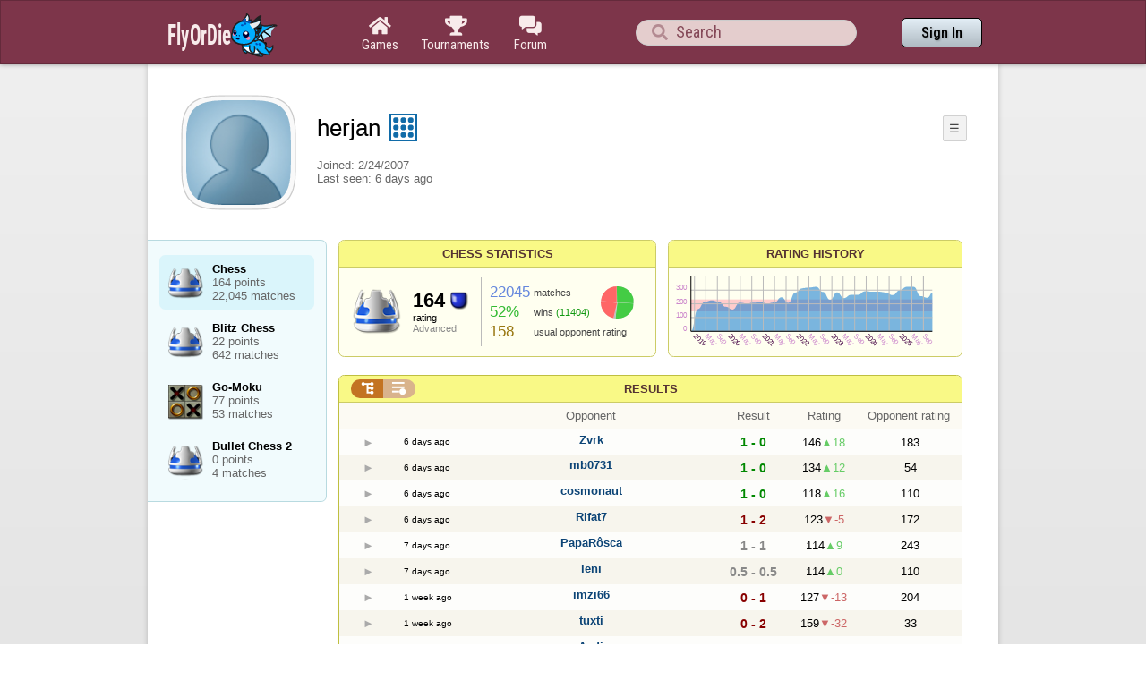

--- FILE ---
content_type: text/html;charset=utf-8
request_url: https://www.flyordie.com/players/herjan/Chess
body_size: 14224
content:
<!DOCTYPE html>
<html
data-responsive="true"
class=nhp
lang="en-US"
dir="LTR">
<head>
<meta charset="utf-8">
<script type="text/javascript">F2P={pt:'P',cc:-586,gn:'Chess',xl:4,na:false,ot:0,s:[],l:function(){slog("debug","f2p l");},b:function(){slog("debug","f2p b");},v:134,sccl:function(s){var a=document.getElementsByClassName("privacySettingsLink");for(var i=0;i<a.length;i++){if(s)a[i].classList.remove("a");else a[i].classList.add("a");}},loc:'en_US',tut:false,lld:[["P1C",function(){(function(w,d,s,l,i){w[l]=w[l]||[];w[l].push({'gtm.start':new Date().getTime(),event:'gtm.js'});var f=d.getElementsByTagName(s)[0],j=d.createElement(s),dl=l!='dataLayer'?'&l='+l:'';j.async=true;j.src=
'https://www.flyordie.com/metrics/gtm.js?id='+i+dl;f.parentNode.insertBefore(j,f);})(window,document,'script','dataLayer','GTM-MJTM797W');}]]};addEventListener("load",function(){slog(F2P.V>=F2P.v?"debug":"warning",(F2P.V>=F2P.v?"f2p v ok ":"f2p v wrong ")+F2P.V+", "+F2P.v+"; "+F2P.s.length);if(F2P.V>=F2P.v)F2P.i({});});</script>
<script src="https://www.flyordie.com/games/config/free-to-play.js?134" defer charset="UTF-8">
</script>
<meta name="viewport" content="width=device-width, initial-scale=1, user-scalable=no"/>
<meta http-equiv="X-UA-Compatible" content="IE=edge">
<meta name="format-detection" content="telephone=no">
<meta name="theme-color" content="#683a45" />
<meta name="google" content="notranslate">
<meta name="robots" content="noindex, notranslate">
<title>herjan - Player Information - Chess</title>
<link rel="stylesheet" href="/s/player-miop4m28.css" />
<link rel="preconnect" href="https://fonts.googleapis.com">
<link rel="preconnect" href="https://fonts.gstatic.com" crossorigin>
<link href="https://fonts.googleapis.com/css2?family=Roboto:ital,wght@0,100;0,300;0,400;0,500;0,700;0,900;1,100;1,300;1,400;1,500;1,700;1,900&display=swap" rel="stylesheet">
<link href="https://fonts.googleapis.com/css2?family=Roboto+Condensed:ital,wght@0,100..900;1,100..900&display=swap" rel="stylesheet">
<style>@media screen and (max-width:839.98px){.hf-tabs{display:none;}
.hf-tabs{table-layout:fixed;}
.newHeader{text-shadow:0px 4px 4px rgba(0,0,0,0.25);font-family:"Roboto Condensed";}
.fodTitle{font-weight:700}
}
@media screen and (max-width:839.98px){.initial-tab::after,.tab-shown::after,.statTab::after{content:"";display:block;padding-bottom:7em;}
}</style>
<script>pageRequestID='A119AE895481C';syncPos="";wsURL=null;asyncPlayerStatURL="/players/herjan/{statID}-NORMAL?game=Chess&s=hn";d=null;userID=11869990;ratingCategoryBoundaries={"lower":150,"upper":240};ratingHistoryMobileBreakpoint=900;</script>
<script src="/s/player-miop4m28.js"></script>
<script>function printLocalDateTime(s){var date=date(s);document.write(date.toLocaleDateString());document.write(" ");document.write(date.toLocaleTimeString([],{hour:"2-digit",minute:"2-digit"}));}function makeDate(timestamp){if(typeof timestamp==="string")return new Date(Date.parse(timestamp));else return new Date(timestamp);}function toDateString(timestamp){return makeDate(timestamp).toLocaleDateString();}function toTimeString(timestamp){return makeDate(timestamp).toLocaleTimeString([],{hour:"2-digit",minute:"2-digit"});
}function toDateTimeString(timestamp){var date=makeDate(timestamp);var s=date.toLocaleDateString();s+=" ";s+=date.toLocaleTimeString([],{hour:"2-digit",minute:"2-digit"});return s;}function toPreciseDateTimeString(timestamp){var date=makeDate(timestamp);var s=date.toLocaleDateString();s+=" ";s+=date.toLocaleTimeString([],{hour:"2-digit",minute:"2-digit",second:"2-digit",fractionalSecondDigits:3});return s;}function printLocalDate(s){var date=makeDate(s);document.write(date.toLocaleDateString());}
function printApproximateLocalDate(time){document.write(toApproximateLocalDate(time));}function toApproximateLocalDate(time){var language=window.navigator.userLanguage||window.navigator.language;var _now=new Date;var _date=makeDate(time);var _days=(Date.UTC(_now.getFullYear(),_now.getMonth(),_now.getDate())-Date.UTC(_date.getFullYear(),_date.getMonth(),_date.getDate()))/86400000;if(_days===0)return"Today";else if(_days===1)return"Yesterday";else var options={weekday:'short',day:'numeric',month:'short'};
if(_date.getFullYear()!=_now.getFullYear())options={year:'numeric',day:'numeric',month:'short'};return _date.toLocaleDateString(language,options);}function toApproximateLocalTime(time,showTimeAlsoIfOld){var _now=new Date;var _date=makeDate(time);var language=window.navigator.userLanguage||window.navigator.language;var _days=(Date.UTC(_now.getFullYear(),_now.getMonth(),_now.getDate())-Date.UTC(_date.getFullYear(),_date.getMonth(),_date.getDate()))/86400000;var localTime=_date.toLocaleTimeString(language,{hour:'2-digit',minute:'2-digit'});
if(_days===0)return"Today "+localTime;else if(_days===1)return"Yesterday "+localTime;else{var options={day:'numeric',month:'short'};if(_days<10)options.weekday="short";if(_date.getFullYear()!=_now.getFullYear())options={year:'numeric',day:'numeric',month:'short'};return _date.toLocaleDateString(language,options)+(showTimeAlsoIfOld?" "+localTime:"");}}function printLocalTime(s){var date=date(s);document.write(date.toLocaleTimeString());}</script>
<script src="/s/player/herjan/deferred-Chess-NORMAL.js" async defer></script>
<script>if(this.addEventListener)(function(d,P){d.addEventListener('click',function(e){},false);addEventListener('DOMContentLoaded',function(){var e=d.getElementById('back')||d.getElementById('continue');if(e)try{if(!location.hash)history.pushState("","","#done");addEventListener('hashchange',function(){if(!location.hash){history.pushState("","","#done");e.click();}});}catch(e){}},false);})(document,parent);</script>
</head>
<body data-s="homepage_newheader" class="F O"><div class="f T v"><div class=t><div class="W e newHeader"><div style="max-width:950.0px;" class="F mC"><div style="max-width:950.0px;" class="fi"><div class="f T h"><div class=H><style>@media screen and (min-width: 840px) { .hi-w840gte {display:none !important}}</style><div class="f T hi-w840gte h"><div data-tr="HEADER_HAMBURGER" onclick="openNavDrawer()" onmousedown="event.preventDefault()" class="gf gf headerButton H"></div><style>@media screen and (min-width: 600px) { .hi-w600gte {display:none !important}}</style><a data-tr="HEADER_BRANDNAME" href="/" class="W l hi-w600gte fodTitle fodTitle-normal H">FlyOrDie.com</a></div></div><style>@media screen and (max-width: 599.98px) { .hi-w600lt {display:none !important}}</style><a href="/" class="hi-w600lt H"><object data="/image/newdesign/sarkany_animalt_3.svg" class="F B fodLogo-3"></object></a><div class=H><div class="f T hf-tabs h"><a href="/" class="Vm hf-tabbtn Ho"><div class="W b vm"><div><div class="fi C gf gf"></div></div><div class="c hf-tabbtn-text">Games</div></div></a><a href="//www.flyordie.com/tournaments.html" class="Vm hf-tabbtn Ho"><div class="W b vm"><div><div class="fi C gf gf"></div></div><div class="c hf-tabbtn-text">Tournaments</div></div></a><a href="/forum/" class="Vm hf-tabbtn Ho"><div class="W b vm"><div><div class="fi C gf gf"></div></div><div class="c hf-tabbtn-text">Forum</div></div></a></div></div><div class="hi-w600lt searchPlayerTextFieldSpacer H"></div><div class="W Vm Ho"><div class="W b C vm"><div class="Fi searchFieldWrapper"><div class="F O"><input placeholder="Search" class="fi searchPlayerTextField" id="t2950636"><div class="F pt P"><div class="f T"><div class="f e vm"><div class="W b L gf gf searchIcon"></div></div></div></div></div></div></div></div><div class=H><div class="f T h"><a data-tr="HEADER_HOMEBTN" href="/" class="f C hi-w840gte gf gf headerButton headerHomeButton H"></a><div class="Vm Ho"><div class="W b vm"><a data-tr="HEADER_SIGNIN" href="/account/sign-in?d=%2Fplayers%2Fherjan%2FChess" class="F B w headerSignInButton">Sign In</a></div></div></div></div></div></div></div></div></div><div class=t><div class="W e"><div class="fi w mhs"></div></div></div><div class="F t"><div class=e><div style="max-width:950.0px;" class="F mC"><div style="max-width:950.0px;" class="fi"><div class="f T"><div class="f e vt"><div class=sheet><div class="W T v"><div class=t><div class="W e headerWrapper"><div class="f T v"><div class=t><div class="W e"><div class="f T headerWithoutTabSwitcher h"><div class=H><div class="f T h"><div style="padding:0px 0px 0px 1.0em;" class=H><div class=F></div></div><div class="pi-c H"><div class="F pi-w"><div class="b w pi-k"></div><div class="b w pi-b"></div><div style="background:url(//www.flyordie.com/servletImages/player/anonymous.jpg);" class="b w pi-i "></div></div></div></div></div><div class="W Vm Ho"><div class="W b vm"><div class="f T h"><div class="W L nicknameRow H"><div class=b><div class="f T"><pre class="f e vm nickname">herjan</pre></div></div><div class=b><div class="f T"><div class="f e vm"><style>@media screen and (max-width: 699.98px) { .hi-w700lt {display:none !important}}</style><div class="Vm hi-w700lt permIcon"><div class="W b vm"><div style="width:2.4em;" title="Level 9" class=F><svg xmlns="http://www.w3.org/2000/svg" viewBox="0 0 30 30"><rect x="1" y="1" width="28" height="28" fill="#fff"/><path d="M28,2V28H2V2H28m2-2H0V30H30V0Z" fill="#106ba8"/><circle cx="7" cy="7" r="3" fill="#106ba8"/><circle cx="15" cy="23" r="3" fill="#106ba8"/><circle cx="15" cy="15" r="3" fill="#106ba8"/><circle cx="15" cy="7" r="3" fill="#106ba8"/><circle cx="23" cy="7" r="3" fill="#106ba8"/><circle cx="23" cy="15" r="3" fill="#106ba8"/><circle cx="23" cy="23" r="3" fill="#106ba8"/><circle cx="7" cy="15" r="3" fill="#106ba8"/><circle cx="7" cy="23" r="3" fill="#106ba8"/></svg></div></div></div></div></div></div></div><div style="min-width:1.0px;width:1.0px;" class="Vm Ho"><div class="W b vm"><div class="f T button-bar h"><div class=H><div class="f T v"><div class=t><div class="W e w bbb popup-menu-button">☰</div></div><div class=t><div class="W e pc"><div style="z-index:2;" onselectstart="return false;" class="f T pt S popup-menu pR v"><div class=t><div class="W e"><a href="/s/signIn?area=Chess&amp;s=dd&amp;d=%2Fplayers%2Fherjan%2FChess" class="f T menu-item h"><div style="padding:0px 1.0em 0px 0px;" class=H><div style="color:gray;" class="fi gf gf"></div></div><div style="color:black;" class="W w H">Sign in</div></a></div></div><div class=t><div class="W e"><a href="/search?d=%2Fplayers%2Fherjan%2FChess" class="f T menu-item h"><div style="padding:0px 1.0em 0px 0px;" class=H><div style="color:gray;" class="fi gf gf"></div></div><div style="color:black;" class="W w H">Search Player</div></a></div></div></div></div></div></div></div></div></div></div></div><div class="W T hi-w700lt v"><div class=t><div class="W e L l-ol"><div class=b><div class="f T h"></div></div><div class=b><div class="f T l-dl h"><div class="w H">Joined: </div><div class=H id=__i7ynr></div></div></div></div></div><div class=t><div class="W e"><div class="f T last-seen-panel h"><div class="w H">Last seen: </div><div class="w H">6 days ago</div></div></div></div></div><style>@media screen and (min-width: 700px) { .hi-w700gte {display:none !important}}</style><div class=hi-w700gte><div class="F m-piw"><div class="F Vb"><div class="W b vb"><div class="f T m-pi h"><div class=H><img src="https://www.flyordie.com/image/oldtimer/9.gif" width="14" height="14" class="B dice-small"></div><div class="w oldtimerLabel H">Fod-God</div><div class="W H"></div></div></div></div></div></div></div></div></div></div></div><div class=t><div class="W e hi-w700gte O"><div class="f T tabSwitcher-buttons h"><div onclick="switchTab(&#39;aboutTab&#39;)" onmousedown="event.preventDefault()" class="W c t-b H">About</div><div onclick="switchTab(&#39;statTab&#39;)" onmousedown="event.preventDefault()" class="W c t-b H">Chess</div><div onclick="switchTab(&#39;gameListTab&#39;)" onmousedown="event.preventDefault()" class="W c t-b H">All games</div></div><div class="F pt P"><div class="f T"><div class="f e vb"><div class="W b w atm atm-3"></div></div></div></div></div></div></div></div></div><div class=t><div class="W e"><div class="f T sheetContent h"><div style="min-width:1.0px;width:1.0px;" class="vt Ho"><div class=glc><div class="F C gameListCenter gameList gameListTab tab-hidden"><div data-u="/players/herjan/Chess" style="background-position-y:-1em,4em,-29em" id="gle9964077" class="b gle"><pre class="F w">Chess
164 points
22,045 matches</pre></div><a style="background-position-y:-1em,4em,-29em" href="/players/herjan/ChessBlitz" id="gle14785427" class="b gle"><pre class="F w">Blitz Chess
22 points
642 matches</pre></a><a style="background-position-y:-1em,4em,-44em" href="/players/herjan/Amoeba" id="gle11133350" class="b gle"><pre class="F w">Go-Moku
77 points
53 matches</pre></a><a style="background-position-y:-1em,4em,-29em" href="/players/herjan/ChessBullet2" id="gle15820107" class="b gle"><pre class="F w">Bullet Chess 2
0 points
4 matches</pre></a></div></div></div><div class=H style="min-width:1.0em"></div><div class="W vt Ho"><div id="playerStatCompWrapper" class=statTab><div class="f T v"><div class=t><div class="W e"><style>@media screen and (min-width: 900px) { .r-w900gte > .ro {display:table-cell} .r-w900gte>.ro>.ri{display:block;height:100%}}</style><div class="f T E r-w900gte"><div class="ro vm" style="width:50.0%;height:50.0%"><div class=ri><div class="f T panel r-p r-p-NORMAL v"><div class=t><div class="W e w hi-w700lt p-c">Chess statistics</div></div><div class="F t"><div class=e><div class="f T v"><div class=t><div class="W e"><div class="F T mC ratingPanelContent rp-largepadding h"><div class="vm Ho"><div style="background:url(/image/game/64x64/chess.png) no-repeat;background-size:contain;" class=rp-gameicon></div></div><div class="vm Ho"><div class=ratingCol><div><div class="F T mL h"><div style="font-weight:bold;font-size:2.0em;" class="w H">164</div><div class=H><div style="width:2.0em;height:2.0em;background:url(/image/ratingCategory/board_48.png) -400% 000%;background-size:800% 100%;" class="fi rci"></div></div></div></div><div class="l ratingLabel">rating</div><div class="l ratingCategoryName">Advanced</div></div></div><div class="Vm resultCountsByCategory Ho"><div class="W b vm"><table class=f><tr><td class="w matchCount">22045</td><td class=w>matches</td><td rowspan="2" class=vm><div class="pie resultCategoryPieChart"><div style="transform: translate(50%, 0) rotate(-1.00deg)" class=pieSegmentOuter><div style="transform: translate(-100%, 0) rotate(95.11deg)" class="pieSegmentInner winsItem"></div></div><div style="transform: translate(50%, 0) rotate(93.11deg)" class=pieSegmentOuter><div style="transform: translate(-100%, 0) rotate(94.11deg)" class="pieSegmentInner winsItem"></div></div><div style="transform: translate(50%, 0) rotate(186.23deg)" class=pieSegmentOuter><div style="transform: translate(-100%, 0) rotate(7.91deg)" class="pieSegmentInner drawsItem"></div></div><div style="transform: translate(50%, 0) rotate(193.14deg)" class=pieSegmentOuter><div style="transform: translate(-100%, 0) rotate(84.43deg)" class="pieSegmentInner lossesItem"></div></div><div style="transform: translate(50%, 0) rotate(276.57deg)" class=pieSegmentOuter><div style="transform: translate(-100%, 0) rotate(83.43deg)" class="pieSegmentInner lossesItem"></div></div></div></td></tr><tr><td class="w winRatio">52%</td><td><div class="f T h"><div class="w H">wins</div><div class="w winCount H">(11404)</div></div></td></tr><tr><td class="w averageOpponentRating">158</td><td colspan="2" class=w>usual opponent rating</td></tr></table></div></div></div></div></div></div></div></div></div></div></div><div class=ro style="min-width:1.0em;width:1.0em;min-height:1.5em;height:1.5em"><div class=ri></div></div><div class="ro vm"><div class=ri><div class="f T panel ratingHistoryPanel v"><div class=t><div class="W e w p-c">Rating History</div></div><div class="F t"><div class="e p"><canvas width="200" data-rh="ߢ3@)()±))))))))h)g)f)e)d)c)£)))))))))))~)})|))x)w)v)u)n)^)]))¡)¯)))))w)v)u)t)s)r))_)^)])\)J)I)j)w)v)u)t)s)r)))))))¬)«)Ï)Î)Í)Ì)Ë)Ê)è)Ø)×)Ö)Õ)·)¶)ª)Ö)Õ)Ô)Ó)Ò)Ý)¸)Ç)Æ)Õ)Ô)Ó)Ò)Á)º)¹)¸)·)¶)µ)¤))))) ))))))))))«)ª)©)¨)§)¦)Ò)À)º)¶)µ)´)³)Ð)ë)ê)é)è)ç)æ)û)Ć)ą)Ą)ă)ì)ë)È)æ)å)ä)ã)â)á)à)ĉ)Ĉ)ć)Đ)ď)Ď)ø)÷)ö)ñ)ð)ï)ì)±)¸)·)¶)ò)¬)))¿)¾)«)ª)©)¨)))))))))Ò)ª)©)¨)§))Z)¢)°)¯)|)¹)ª)_)n)L)K)J)I)H)^)±)°)¯)®)­)¬)«)))))))})|){)º)¹)¢))½))))))))°)¯)®)­)¬)«)ª)¹)¥)°)¯)®)­)§)Ö)Õ)Í)Ì)Ë)·)¶)))))))£))É)È)Ç)µ)´)Ø)ć)Ć)ą)Ą)ă)Ă)ā)Ü)Û)Ú)Ù)Ø)×)Ä)ä)ã)â)á)à)ß)Þ)È)Ç)Æ)Å)Ä)Ã)¢)¡) )))³)²)á)à)ß)Þ)Ý)Ü)Ä))E)D)C)a)`)_))))))))))))r)q)p)}))x)w)n)v)c)h))))¨)))T)p)))))~)})])f)))^)])V)O)_)D)O)N)M))m)l))))))º)¹)¸)·)¶)))))))))))))T)¿)»)©)))k)j){)¬)¦)))))))o)))Z)Q)P)c)W)v)u)t)s))³))))a)`)_)Q)d)r)«)ª)µ))))Ì)µ)°))©))l)¢)Î)È)Å)²)º)«)¬)))©)¨)§)Í)ø)÷)÷)á)ð)î)Ø)È)¶)µ)))«)§)§)£)¡))±)))Ú)÷)ÿ)ø)Û)Ô)ª)±)¬)Ø)Ï)¶)Â)Ì)Â)`)|))ª))v)e) )É)Þ)Ë)Ê)Æ)³))))))x)©)¨)§)¦)¥)t)g)c)w)£)))*))¹)¬)«)Á)À)È)Ô)Ù)Â)®)¿)¯)É)³)Ã)±)º)Õ)Ó)Ò)Ý)¿)ª)´)È)£)É)·)))) )¹)Æ)¢))Z)c)j)])g)f))¯)Ç)´)Ø)ñ)Æ)Ô)ù)ø)÷)Ó)Ü)×)ª)©)Å)Â)Ù)ç)×)ä)Ý)Ü)ç)Ñ)¹)£))r))})) ))m)l)M)^))§)¦)z)y)v)~)¢)Q)O)&gt;)h)m)u)f)®)³)))t){)¹)Ā)ÿ)ô)ª)Ë)Á)½)¼)»)))¥)¡)¬)·)Ý)Ü)Û)Ø)Â)£))°)Â)){)w))º)Ã)Ö)ą)Ý)Ó)å)ö)Ă)Ê)¶)½)ª)©)º))q)))))s)))^)f))))°)¬)¸)s))~))|))«)Ô)Ð)Ï)¦)¤)Á)¶)i))ç)ó)ô)Ü)Ô)Ò)ó)á)Í)))w)c)w)t)t)u)u)Ã)Î)¡)))d)B)))j))©)Â)¿)½)±))t))))))µ)))À))x)))))j))Â)Ù)õ)Ø)ß)Ù)Ô)â)¿)è)Ï)©)¨)§)¡)¥))))))¨)Ê)´)­)³)½)¼)»)À)Ú)ù)â)Í)È)Ø)ê)õ)Ú)é)È)Á)À)¼)½)Ö)È)))m)n)))d)))¤)Ì)°)»)¯)ê)þ)Ö)Ñ))Å)¿)Û)ā)ä)Ø)×)æ)¸)£)¾))q))){))³)g)F)()()Z))))))M)L)p)@)n){))¥)¦))¸))ª)Ð)Ï)Ì)æ)Ú)Â))¨)ª)½)Õ)))®)¡)£))­)¥)À)º)))))))¦)»)¨))¤)))))§*§)­)¤)¤)µ)ª))))[)M)B)]) )°)À))·)Ï)Ï)ë)ÿ)Û)Û)Õ)¼)í)Þ)¹)¤))Ä)è)è)Ñ)ħ)ħ)Ĩ)ę)ä)í)Ü)Ë)Ù)Â)£)))))z)q)Ð)õ)ò)ß)¾)ù)þ)í)×)Í)Ö)¦))¨))×)¿)­)Ñ)º)­)¹)»)ª))·)©) ))y)o))w)w)q)Î)Ö)É)°)))¢*¢)Ã)È)»)Ü*Ü)Õ)Þ)è)õ)ý)¢)¢)¡)µ)È)Î)ß)×)Ï)Ï))¾)³))«)«)y)y))Ó)à)ö)ù)ù)ï)Ø*Ø)))Î)Ø)Ð)¯))}))É)É)Ø)µ)Ä)Ç)Æ)))·)Å)É)ç)ö)ã)Ì)ð)ġ)ú)´)£)Å)Ą)Ā)Ĳ)ņ)ľ)ĺ)Ĳ)Ŀ)ŋ)Ō)ö)Õ)Æ)Ó)Ü)å)å)Å)ą)¶)¼)Ü)Í)¬)»)¨)£)©))))£)})r)v)v))´)½)å)ß)ß)Î)Î)Ä)³)±)±)à)à)Ï)Ç)¢)£)))©)±)¶)Ë)đ)đ)õ)ø)ħ)ð)÷)Á)Á)ô)ğ)ī)Ļ)Ĺ)Ł)ŗ)Ŝ)Ũ)Ŭ)ŝ)ŝ)Ť)Ş)ŉ)ŋ)ġ)É*É)Ù)þ)Č)ę)Ý)Î)Í)°)ø)ô)ĩ)Ą*Ą)ï)ò)è)û)ø)í)Ü)¾*¾)ú)Ø)×)×)¹)±)±)µ)¤)æ)ñ)ý)ý)×)Å)¬)Ï)Ú)ę)ĵ)ĵ)Đ)Þ)Þ)ê)ì)©)½)´*´)¼))¤)ª)ù)Ē)é)é)Ó)ã+ã)Ö*Ö)ú)ï)ñ)ķ)ħ)Ĩ)ĕ)ú)í)­+­)¯)ĥ)Ų)ř)Ş)ú)ò)ò)Ĝ)ĩ)ĕ)Ē*Ē)ą)ą)Ę)Ĝ)đ)Ľ)ŉ)ĺ)ļ)Ă)ø)Č)ŀ)ŕ)ŷ)Ş)Ÿ)ő)ő)ì)ý)î)Ĕ)Ĵ)ó)Í)È)Â)Ð)ĉ)ê)Ò)Ò)Ð)Â)ó)é)õ)û)ĥ)Ę)ó)Ą)å)Ä)À+À)Ì)ß)è)³)³)¶)©)Ä)µ)³)²)«))â)Ó)¨)) )))))))¡)¸)õ)ï)Ą)ó)ý)Ú)Ú)Ý)Û)¿)±)Ç)¶)¸)¸)Ì)Ì)Â)°)ą)ú)á)¸*¸)Ð)Ġ)Č)Č)ü*ü)ä)Ô)¤*¤)½)Â)µ)É)»)¯))w))é)Ì,Ì)Â)İ)Õ)Õ)Ó)ī)ī)Ő)Ę)ó)õ)õ)Ç)ë)ù)Û)Æ))) )µ)»)®))£)·)®)®)))))))))Û)Í)))¯)´)¦)ñ)ö)ĕ)á)í)Û)À)À)Æ)¡)ß)Ą)ä)Í)ă)í)ċ)ä)ä)À)Ó*Ó)Ü,Ü)å-å)ß)õ)ñ)¿*¿)Ø)ý)ą)ø)ð)ð)ā)ó)é)û)ą)é)¿)¿)))µ)Ç)·)Ë)ă)İ*İ)ķ)ķ)ō)ō)Ń)ğ)ó)Ĝ)ě)Ē)ğ)ğ)Ď)ā)Ć)ý)Ā)ġ)ă)ï)Ē)Ė)Ė)ď)ï)Ĭ)ī)ĳ)ġ)Č)Č)ģ)ĸ)ę)ö)â)â)Å)Ï*Ï)ć*ć)Ğ)đ)Į)ė)Ħ)ĺ)ĺ)ý)Ğ)ò)û)û)ç)ç)Ē)æ*æ)Þ)Ď)ä)ä)î)þ)ĕ)Û)ò)é)Ý))à)³)¸)Ā)ø)ę)ö)À)«)Ă)đ)ö)Ï)Á*Á)£)à)Ø)ă)ý)ý)å)Ú))¸))d))))Ê)¬))³)³)))ø)ñ)û)Ē)á)Ä)Ä)æ)á)Ú)Ă)Ģ)Ğ)Ā)Ğ)ú)Ç)è)è)ă)ñ)Ċ)Ā)ì)à)Ñ)à)Ô)Ô)½)¦)¦)Ù)ë)ċ)ġ)ċ)Ā)Ā)î)Ċ)ġ)ĵ+ĵ)ĺ)İ)ģ)ÿ)ÿ)ê)¸)Ã)î)î)Þ)×)º))ª)Ë)ä)á)Ë)µ)µ)¿))S)|)))t)t)).)°)×)í)í)¸)Ð)é)ú)Ą)Ą)æ)ù)Ë)»)¦)Ē)ħ*ħ)ģ)ĺ)ó)Ħ)ĕ)Ü)Æ)µ)¸))°)°)¼)Ç)ã)º)²)Ú)æ)Ð)Û)Ē)Į)ğ)Ĕ)ĕ)ē)ġ)ð)æ)Ä)Ð)Ñ)Ñ)ø)û)Á)Á)©)¸)¸)¼)¼)ä)ä)Ú)ă)Ü)Ü)í)Þ)ë)Ò)Ú)Ĉ)õ)õ)ð)ú)Ď)ñ*ñ)ô)É)â)Æ)§)£)Ç)©)»)«)Û)¾*¾)Æ)Ē)ú)ā)Ć)Þ)Þ)Õ)Ą)ĩ)ĩ)ł)ŕ)Œ)Ò)Å)Ã)×)ñ)ğ)Ď)ì)ä)¿)×)Ç)ñ)ñ)ë)é)Č)û)ā)ĳ)ņ*ņ)ĵ)ģ)Ĳ)Ğ+Ğ)ě)ė)ė)ğ+ğ)ę)ć)ć)ß)ß)ë)ë)î)ă)ß)ē)ü*ü)ß)î)å)ę)ĕ)ā)ģ)ĉ)ĉ)Ķ)ĩ)ě)ě)ğ)ú)ç)Ó)¸)ô)ú)ä)ò)ċ)ĥ)Ĭ)Į)ĺ)Ĝ)þ)Ĉ*Ĉ)ĕ)Ņ)ĉ)Î+Î)è)ď)ù)å)ď)æ)Œ)Ņ)ĸ)Ħ)Ħ)Ĉ)þ)Ď)ì)¤)¾)õ)Ì)))¾)Ù)ï)Î)Õ)Å)Å)Ê)¿)ę)Ĳ)Į+Į)÷)ē)ù)Ñ)ý)û)Ď)ì)ģ+ģ)ý)ą*ą)ġ)Ę*Ę)ú)ú)ö)û)ċ)Ĭ)Ĳ*Ĳ)û)û)ë)÷)±-±)§)÷+÷)Ď)Ď)ĝ)ĝ)į)į)ĩ)ň)Œ)ď)ď)ć)ė)õ)ç*ç)Ù)Ù)Û)å)ã)Ć)Ú)Ú)ě)Ě)ā)ø)ã)ß*ß)ô)ç)Ñ)Ê)¸)Ü)Ê*Ê)ì)õ)À)À)æ)Ñ)Í)®)ç)¨)¨)Ö)Ë)å)ô)ê*ê)ø)Đ)Ć)ñ)Ō)Ō)Ī)ğ)ğ)ė)ė)ù)ù)Ĉ)Ĉ)å)Å)õ)è)ô)ÿ)á)ñ)ç)ö)û)û)÷)ď*ď)Ć)Ć)đ)ċ)å)ã)è/è)«)©0©)À)À)Ö*Ö)Ð)À)É+É)Ï+Ï)¬,¬)Ñ)Þ)ğ*ğ)ã*ã)Ĺ)Ĕ)Ĕ)Ĝ)Č)÷)Ø)ß*ß)ô)ą)ę)ģ)Ĩ)Ĕ)ĕ)Ë)Õ)è)§)°*°)À)À)Ò)Ô)é)ī*ī)Ġ)Ö)Ö)Ð)Û)Ā)ċ)ċ)Ā)¸)Ì)Õ)Õ)´)ā)ð)²))Æ)Ç)¨)Õ)ó)é)Â)))))Ù)Ù)í)Ą)Á)Á)³)È*È)Ú)ó)ĵ)ō)ĺ)Č)õ,õ)Ğ)Ğ)Ņ)ĸ)ļ)Ŝ)Ŕ)Ŏ)Ŏ)Ķ)û)ā*ā)ø)ć*ć)û)ê)đ)ĝ)ċ)Č)ċ)ċ)ó)ć)ā)Ó)Ó)Ø)Ø)è)Ú)Î)Î)û)ĕ)ĕ)ć)ä)ć)×))x)x))¨)À)¯)ì)Ü*Ü)ā)Ĉ+Ĉ)ě)Ļ)Ļ)Ť)Ť)ņ*ņ)Ţ)Ÿ)Ŭ)ŋ+ŋ)ŏ)ģ)Ē*Ē)Ď+Ď)č-č)ë)Ė)Ġ)Ġ)Ğ)Ğ)ı)ı)ĭ*ĭ)Ï)ĥ)ĥ)ĺ)ŷ)Ŧ)Ŧ)š,š)œ)Ľ)Ľ)Ħ)ĥ)÷)õ)Õ)Í)Ą)þ)Ý)Ú)Ø)õ)â,â)ë)ë)Ĕ-Ĕ)ĭ)ĭ)ī*ī)Ē)Ł)ñ)Ô)¥)¸)á)Ö)µ)Æ)²)»)Ý)ì)ď)ø*ø)¼)¥)°)à)î)ù)é)Ā)Ā)Ø)Ĝ)ĥ)Į)Ğ)ě)ı)Ď)ċ)Ô*Ô)Ò)Ù)Ü)ı)Ħ)¿)²)²)À)À)´)É)É)¶)È/È)Ò)ô)Ć)ü)Ý)Ó)¸)y*y)c)c)})c)J)x)|*|)+)©)©)Ë)Ë)×)À)¨)±,±)))Ö)¿)®)­)³)±*±)Ï)Ï)¬)))))¦))·)·)¸)¸)ø)Ă)ċ+ċ)ĥ)ý*ý)á)ā)ā)Ğ)Ğ)ü)û)Ð)Č)Ă)Ă)Ē)å)£))) + )¼)¼)Ï)Ï)¢,¢)±)ä)Û)þ)ê+ê)Ĕ)Ė)ò)ď)ď)ë)¹*¹)º)))o)o)Ò)Â)±)¸)¸)ÿ)đ)Đ)ā)÷)ą)Ă)Ă)¥)¥)))))y)?)I)°)á)Ą)į)ŉ)İ)Ď)ā)Ą*Ą)đ)°)Ì.ÌਯŸ" height="100" class="graph P"></canvas></div></div></div></div></div></div></div></div><div class=t style="height:1.5em"></div><div class="F t"><div class=e><div class="f T h"><div class="Vt Ho"><div id="rpw" class="W b vt"><div class="f T resultsPanel v"><div class=t><div class="W e O r-i-mouseArea resultsCaption"><div onclick="switchResultsView()" onmousedown="event.preventDefault()" class="F w resultsCaptionText">Results</div><div class="F L pt P"><div class="Fi Vm"><div style="padding:0px 1.0em 0px 1.0em;" class="W b vm"><div class="f T r-i h"><div class="gf gf r-oi H"></div><div class="gf gf r-ti r-i-inactive H"></div></div></div></div></div></div></div><div class="F t"><div class=e><table class="f d o-t"><thead><tr><td class=Vm><div class="W b c vm"></div></td><td class="Vm hi-w700lt"><div class="W b l vm"></div></td><td style="width:100.0%;" class=Vm><div class="W b c vm">Opponent</div></td><td class=Vm><div class="W b c vm">Result</div></td><td class=Vm><div class="W b c vm">Rating</div></td><td class="Vm hi-w700lt orc"><div class="W b c vm">Opponent rating</div></td></tr></thead><tr class=o-t><td class=Vm><div class="W b C vm"><div onselectstart="return false;" class="Fi w S n-i"></div></div></td><td class="vm hi-w700lt"><div title="2025-11-27" class="l series-date">6 days ago</div></td><td style="width:100.0%;"><div class="f T v"><div class=t><div class="W e Vm o-nc"><div class="W b C vm"><a data-tr="RESULT-PLAYER" href="/players/Zvrk/Chess" class="Fi el o-n">Zvrk</a></div></div></div><div class=t><div class="W e Vm hi-w700gte opponent-rating"><div class="W b c vm">(183)</div></div></div></div></td><td class=Vm><div class="W b C vm"><div class="Fi"><div class="f T"><div class="f e vm"><div class="c s-w">1 - 0</div></div></div></div></div></td><td class=Vm><div class="W b vm"><div class="F T mC h"><div class="w H">146</div><div class="w r-u H">18</div></div></div></td><td class="Vm hi-w700lt orc"><div class="W b c vm">183</div></td></tr><tr class="o-t even"><td class=Vm><div class="W b C vm"><div onselectstart="return false;" class="Fi w S n-i"></div></div></td><td class="vm hi-w700lt"><div title="2025-11-27" class="l series-date">6 days ago</div></td><td style="width:100.0%;"><div class="f T v"><div class=t><div class="W e Vm o-nc"><div class="W b C vm"><a data-tr="RESULT-PLAYER" href="/players/mb0731/Chess" class="Fi el o-n">mb0731</a></div></div></div><div class=t><div class="W e Vm hi-w700gte opponent-rating"><div class="W b c vm">(54)</div></div></div></div></td><td class=Vm><div class="W b C vm"><div class="Fi"><div class="f T"><div class="f e vm"><div class="c s-w">1 - 0</div></div></div></div></div></td><td class=Vm><div class="W b vm"><div class="F T mC h"><div class="w H">134</div><div class="w r-u H">12</div></div></div></td><td class="Vm hi-w700lt orc"><div class="W b c vm">54</div></td></tr><tr class=o-t><td class=Vm><div class="W b C vm"><div onselectstart="return false;" class="Fi w S n-i"></div></div></td><td class="vm hi-w700lt"><div title="2025-11-27" class="l series-date">6 days ago</div></td><td style="width:100.0%;"><div class="f T v"><div class=t><div class="W e Vm o-nc"><div class="W b C vm"><a data-tr="RESULT-PLAYER" href="/players/cosmonaut/Chess" class="Fi el o-n">cosmonaut</a></div></div></div><div class=t><div class="W e Vm hi-w700gte opponent-rating"><div class="W b c vm">(110)</div></div></div></div></td><td class=Vm><div class="W b C vm"><div class="Fi"><div class="f T"><div class="f e vm"><div class="c s-w">1 - 0</div></div></div></div></div></td><td class=Vm><div class="W b vm"><div class="F T mC h"><div class="w H">118</div><div class="w r-u H">16</div></div></div></td><td class="Vm hi-w700lt orc"><div class="W b c vm">110</div></td></tr><tr class="o-t even"><td class=Vm><div class="W b C vm"><div onselectstart="return false;" class="Fi w S n-i"></div></div></td><td class="vm hi-w700lt"><div title="2025-11-27" class="l series-date">6 days ago</div></td><td style="width:100.0%;"><div class="f T v"><div class=t><div class="W e Vm o-nc"><div class="W b C vm"><a data-tr="RESULT-PLAYER" href="/players/Rifat7/Chess" class="Fi el o-n">Rifat7</a></div></div></div><div class=t><div class="W e Vm hi-w700gte opponent-rating"><div class="W b c vm">(172)</div></div></div></div></td><td class=Vm><div class="W b C vm"><div class="Fi"><div class="f T"><div class="f e vm"><div class="c s-l">1 - 2</div></div></div></div></div></td><td class=Vm><div class="W b vm"><div class="F T mC h"><div class="w H">123</div><div class="w r-d H">-5</div></div></div></td><td class="Vm hi-w700lt orc"><div class="W b c vm">172</div></td></tr><tr class=o-t><td class=Vm><div class="W b C vm"><div onselectstart="return false;" class="Fi w S n-i"></div></div></td><td class="vm hi-w700lt"><div title="2025-11-26" class="l series-date">7 days ago</div></td><td style="width:100.0%;"><div class="f T v"><div class=t><div class="W e Vm o-nc"><div class="W b C vm"><a data-tr="RESULT-PLAYER" href="/players/PapaR%C3%B4sca/Chess" class="Fi el o-n">PapaRôsca</a></div></div></div><div class=t><div class="W e Vm hi-w700gte opponent-rating"><div class="W b c vm">(243)</div></div></div></div></td><td class=Vm><div class="W b C vm"><div class="Fi"><div class="f T"><div class="f e vm"><div class="c s-d">1 - 1</div></div></div></div></div></td><td class=Vm><div class="W b vm"><div class="F T mC h"><div class="w H">114</div><div class="w r-u H">9</div></div></div></td><td class="Vm hi-w700lt orc"><div class="W b c vm">243</div></td></tr><tr class="o-t even"><td class=Vm><div class="W b C vm"><div onselectstart="return false;" class="Fi w S n-i"></div></div></td><td class="vm hi-w700lt"><div title="2025-11-26" class="l series-date">7 days ago</div></td><td style="width:100.0%;"><div class="f T v"><div class=t><div class="W e Vm o-nc"><div class="W b C vm"><a data-tr="RESULT-PLAYER" href="/players/leni/Chess" class="Fi el o-n">leni</a></div></div></div><div class=t><div class="W e Vm hi-w700gte opponent-rating"><div class="W b c vm">(110)</div></div></div></div></td><td class=Vm><div class="W b C vm"><div class="Fi"><div class="f T"><div class="f e vm"><div class="c s-d">0.5 - 0.5</div></div></div></div></div></td><td class=Vm><div class="W b vm"><div class="F T mC h"><div class="w H">114</div><div class="w r-u H">0</div></div></div></td><td class="Vm hi-w700lt orc"><div class="W b c vm">110</div></td></tr><tr class=o-t><td class=Vm><div class="W b C vm"><div onselectstart="return false;" class="Fi w S n-i"></div></div></td><td class="vm hi-w700lt"><div title="2025-11-25" class="l series-date">1 week ago</div></td><td style="width:100.0%;"><div class="f T v"><div class=t><div class="W e Vm o-nc"><div class="W b C vm"><a data-tr="RESULT-PLAYER" href="/players/imzi66/Chess" class="Fi el o-n">imzi66</a></div></div></div><div class=t><div class="W e Vm hi-w700gte opponent-rating"><div class="W b c vm">(204)</div></div></div></div></td><td class=Vm><div class="W b C vm"><div class="Fi"><div class="f T"><div class="f e vm"><div class="c s-l">0 - 1</div></div></div></div></div></td><td class=Vm><div class="W b vm"><div class="F T mC h"><div class="w H">127</div><div class="w r-d H">-13</div></div></div></td><td class="Vm hi-w700lt orc"><div class="W b c vm">204</div></td></tr><tr class="o-t even"><td class=Vm><div class="W b C vm"><div onselectstart="return false;" class="Fi w S n-i"></div></div></td><td class="vm hi-w700lt"><div title="2025-11-25" class="l series-date">1 week ago</div></td><td style="width:100.0%;"><div class="f T v"><div class=t><div class="W e Vm o-nc"><div class="W b C vm"><a data-tr="RESULT-PLAYER" href="/players/tuxti/Chess" class="Fi el o-n">tuxti</a></div></div></div><div class=t><div class="W e Vm hi-w700gte opponent-rating"><div class="W b c vm">(33)</div></div></div></div></td><td class=Vm><div class="W b C vm"><div class="Fi"><div class="f T"><div class="f e vm"><div class="c s-l">0 - 2</div></div></div></div></div></td><td class=Vm><div class="W b vm"><div class="F T mC h"><div class="w H">159</div><div class="w r-d H">-32</div></div></div></td><td class="Vm hi-w700lt orc"><div class="W b c vm">33</div></td></tr><tr class=o-t><td class=Vm><div class="W b C vm"><div onselectstart="return false;" class="Fi w S n-i"></div></div></td><td class="vm hi-w700lt"><div title="2025-11-25" class="l series-date">1 week ago</div></td><td style="width:100.0%;"><div class="f T v"><div class=t><div class="W e Vm o-nc"><div class="W b C vm"><a data-tr="RESULT-PLAYER" href="/players/Avdi/Chess" class="Fi el o-n">Avdi</a></div></div></div><div class=t><div class="W e Vm hi-w700gte opponent-rating"><div class="W b c vm">(279)</div></div></div></div></td><td class=Vm><div class="W b C vm"><div class="Fi"><div class="f T"><div class="f e vm"><div class="c s-l">0 - 2</div></div></div></div></div></td><td class=Vm><div class="W b vm"><div class="F T mC h"><div class="w H">176</div><div class="w r-d H">-17</div></div></div></td><td class="Vm hi-w700lt orc"><div class="W b c vm">279</div></td></tr><tr class="o-t even"><td class=Vm><div class="W b C vm"><div onselectstart="return false;" class="Fi w S n-i"></div></div></td><td class="vm hi-w700lt"><div title="2025-11-25" class="l series-date">1 week ago</div></td><td style="width:100.0%;"><div class="f T v"><div class=t><div class="W e Vm o-nc"><div class="W b C vm"><a data-tr="RESULT-PLAYER" href="/players/alesutz/Chess" class="Fi el o-n">alesutz</a></div></div></div><div class=t><div class="W e Vm hi-w700gte opponent-rating"><div class="W b c vm">(144)</div></div></div></div></td><td class=Vm><div class="W b C vm"><div class="Fi"><div class="f T"><div class="f e vm"><div class="c s-l">0 - 1</div></div></div></div></div></td><td class=Vm><div class="W b vm"><div class="F T mC h"><div class="w H">194</div><div class="w r-d H">-18</div></div></div></td><td class="Vm hi-w700lt orc"><div class="W b c vm">144</div></td></tr><tr class=o-t><td class=Vm><div class="W b C vm"><div onselectstart="return false;" class="Fi w S n-i"></div></div></td><td class="vm hi-w700lt"><div title="2025-11-25" class="l series-date">1 week ago</div></td><td style="width:100.0%;"><div class="f T v"><div class=t><div class="W e Vm o-nc"><div class="W b C vm"><a data-tr="RESULT-PLAYER" href="/players/MajedZ/Chess" class="Fi el o-n">MajedZ</a></div></div></div><div class=t><div class="W e Vm hi-w700gte opponent-rating"><div class="W b c vm">(197)</div></div></div></div></td><td class=Vm><div class="W b C vm"><div class="Fi"><div class="f T"><div class="f e vm"><div class="c s-l">0 - 2</div></div></div></div></div></td><td class=Vm><div class="W b vm"><div class="F T mC h"><div class="w H">220</div><div class="w r-d H">-26</div></div></div></td><td class="Vm hi-w700lt orc"><div class="W b c vm">197</div></td></tr><tr class="o-t even"><td class=Vm><div class="W b C vm"><div onselectstart="return false;" class="Fi w S n-i"></div></div></td><td class="vm hi-w700lt"><div title="2025-11-25" class="l series-date">1 week ago</div></td><td style="width:100.0%;"><div class="f T v"><div class=t><div class="W e Vm o-nc"><div class="W b C vm"><a data-tr="RESULT-PLAYER" href="/players/u+play+chess/Chess" class="Fi el o-n">u play chess</a></div></div></div><div class=t><div class="W e Vm hi-w700gte opponent-rating"><div class="W b c vm">(~109)</div></div></div></div></td><td class=Vm><div class="W b C vm"><div class="Fi"><div class="f T"><div class="f e vm"><div class="c s-l">0 - 1</div></div></div></div></div></td><td class=Vm><div class="W b vm"><div class="F T mC h"><div class="w H">233</div><div class="w r-d H">-13</div></div></div></td><td class="Vm hi-w700lt orc"><div class="W b c vm">~109</div></td></tr><tr class=o-t><td class=Vm><div class="W b C vm"><div onselectstart="return false;" class="Fi w S n-i"></div></div></td><td class="vm hi-w700lt"><div title="2025-11-25" class="l series-date">1 week ago</div></td><td style="width:100.0%;"><div class="f T v"><div class=t><div class="W e Vm o-nc"><div class="W b C vm"><a data-tr="RESULT-PLAYER" href="/players/gerard+bey/Chess" class="Fi el o-n">gerard bey</a></div></div></div><div class=t><div class="W e Vm hi-w700gte opponent-rating"><div class="W b c vm">(157)</div></div></div></div></td><td class=Vm><div class="W b C vm"><div class="Fi"><div class="f T"><div class="f e vm"><div class="c s-w">1 - 0</div></div></div></div></div></td><td class=Vm><div class="W b vm"><div class="F T mC h"><div class="w H">220</div><div class="w r-u H">13</div></div></div></td><td class="Vm hi-w700lt orc"><div class="W b c vm">157</div></td></tr><tr class="o-t even"><td class=Vm><div class="W b C vm"><div onselectstart="return false;" class="Fi w S n-i"></div></div></td><td class="vm hi-w700lt"><div title="2025-11-22" class="l series-date">1 week ago</div></td><td style="width:100.0%;"><div class="f T v"><div class=t><div class="W e Vm o-nc"><div class="W b C vm"><a data-tr="RESULT-PLAYER" href="/players/neftalibenjamin/Chess" class="Fi el o-n">neftalibenjamin</a></div></div></div><div class=t><div class="W e Vm hi-w700gte opponent-rating"><div class="W b c vm">(208)</div></div></div></div></td><td class=Vm><div class="W b C vm"><div class="Fi"><div class="f T"><div class="f e vm"><div class="c s-w">2 - 0</div></div></div></div></div></td><td class=Vm><div class="W b vm"><div class="F T mC h"><div class="w H">195</div><div class="w r-u H">25</div></div></div></td><td class="Vm hi-w700lt orc"><div class="W b c vm">208</div></td></tr><tr class=o-t><td class=Vm><div class="W b C vm"><div onselectstart="return false;" class="Fi w S n-i"></div></div></td><td class="vm hi-w700lt"><div title="2025-11-22" class="l series-date">1 week ago</div></td><td style="width:100.0%;"><div class="f T v"><div class=t><div class="W e Vm o-nc"><div class="W b C vm"><a data-tr="RESULT-PLAYER" href="/players/pupos65/Chess" class="Fi el o-n">pupos65</a></div></div></div><div class=t><div class="W e Vm hi-w700gte opponent-rating"><div class="W b c vm">(202)</div></div></div></div></td><td class=Vm><div class="W b C vm"><div class="Fi"><div class="f T"><div class="f e vm"><div class="c s-d">1 - 1</div></div></div></div></div></td><td class=Vm><div class="W b vm"><div class="F T mC h"><div class="w H">194</div><div class="w r-u H">1</div></div></div></td><td class="Vm hi-w700lt orc"><div class="W b c vm">202</div></td></tr><tr class="o-t even"><td class=Vm><div class="W b C vm"><div onselectstart="return false;" class="Fi w S n-i"></div></div></td><td class="vm hi-w700lt"><div title="2025-11-21" class="l series-date">1 week ago</div></td><td style="width:100.0%;"><div class="f T v"><div class=t><div class="W e Vm o-nc"><div class="W b C vm"><a data-tr="RESULT-PLAYER" href="/players/Cristi802/Chess" class="Fi el o-n">Cristi802</a></div></div></div><div class=t><div class="W e Vm hi-w700gte opponent-rating"><div class="W b c vm">(65)</div></div></div></div></td><td class=Vm><div class="W b C vm"><div class="Fi"><div class="f T"><div class="f e vm"><div class="c s-l">0 - 1</div></div></div></div></div></td><td class=Vm><div class="W b vm"><div class="F T mC h"><div class="w H">217</div><div class="w r-d H">-23</div></div></div></td><td class="Vm hi-w700lt orc"><div class="W b c vm">65</div></td></tr><tr class=o-t><td class=Vm><div class="W b C vm"><div onselectstart="return false;" class="Fi w S n-i"></div></div></td><td class="vm hi-w700lt"><div title="2025-11-21" class="l series-date">1 week ago</div></td><td style="width:100.0%;"><div class="f T v"><div class=t><div class="W e Vm o-nc"><div class="W b C vm"><a data-tr="RESULT-PLAYER" href="/players/danieltermentes/Chess" class="Fi el o-n">danieltermentes</a></div></div></div><div class=t><div class="W e Vm hi-w700gte opponent-rating"><div class="W b c vm">(293)</div></div></div></div></td><td class=Vm><div class="W b C vm"><div class="Fi"><div class="f T"><div class="f e vm"><div class="c s-w">1 - 0</div></div></div></div></div></td><td class=Vm><div class="W b vm"><div class="F T mC h"><div class="w H">197</div><div class="w r-u H">20</div></div></div></td><td class="Vm hi-w700lt orc"><div class="W b c vm">293</div></td></tr><tr class="o-t even"><td class=Vm><div class="W b C vm"><div onselectstart="return false;" class="Fi w S n-i"></div></div></td><td class="vm hi-w700lt"><div title="2025-11-21" class="l series-date">1 week ago</div></td><td style="width:100.0%;"><div class="f T v"><div class=t><div class="W e Vm o-nc"><div class="W b C vm"><a data-tr="RESULT-PLAYER" href="/players/jraa/Chess" class="Fi el o-n">jraa</a></div></div></div><div class=t><div class="W e Vm hi-w700gte opponent-rating"><div class="W b c vm">(107)</div></div></div></div></td><td class=Vm><div class="W b C vm"><div class="Fi"><div class="f T"><div class="f e vm"><div class="c s-w">2 - 0</div></div></div></div></div></td><td class=Vm><div class="W b vm"><div class="F T mC h"><div class="w H">178</div><div class="w r-u H">19</div></div></div></td><td class="Vm hi-w700lt orc"><div class="W b c vm">107</div></td></tr><tr class=o-t><td class=Vm><div class="W b C vm"><div onselectstart="return false;" class="Fi w S n-i"></div></div></td><td class="vm hi-w700lt"><div title="2025-11-21" class="l series-date">1 week ago</div></td><td style="width:100.0%;"><div class="f T v"><div class=t><div class="W e Vm o-nc"><div class="W b C vm"><a data-tr="RESULT-PLAYER" href="/players/gabi28/Chess" class="Fi el o-n">gabi28</a></div></div></div><div class=t><div class="W e Vm hi-w700gte opponent-rating"><div class="W b c vm">(137)</div></div></div></div></td><td class=Vm><div class="W b C vm"><div class="Fi"><div class="f T"><div class="f e vm"><div class="c s-d">1 - 1</div></div></div></div></div></td><td class=Vm><div class="W b vm"><div class="F T mC h"><div class="w H">181</div><div class="w r-d H">-3</div></div></div></td><td class="Vm hi-w700lt orc"><div class="W b c vm">137</div></td></tr></table></div></div></div></div></div></div></div></div></div></div></div><div style="min-width:1.0px;width:1.0px;" class=Ho><div class="F Vt aboutTab tab-hidden"><div class="W b vt"><div style="padding:0px 0px 1.0em 0px;" class=hi-w700gte><div class="f T v"><div class=t><div class="W e"><div class="F T mL h"><div class=H><div style="width:1.5em;" class="fi gf gf aboutTab_font"></div></div><div class="w aboutTab_label H">Last seen:&nbsp;</div><div class="aboutTab_value H" id=__i7yns></div></div></div></div><div class=t1></div><div class=t><div class="W e"><div class="F T mL h"><div class=H><div style="width:1.5em;" class="fi gf gf aboutTab_font"></div></div><div class="w aboutTab_label H">Joined:&nbsp;</div><div class="aboutTab_value H" id=__i7ynt></div></div></div></div><div class=t1></div><div class=t><div class="W e"><div class="f T v"></div></div></div></div></div></div></div></div></div></div></div></div></div></div></div></div></div></div></div><div class=t><div class="W e footerWrapper"><div class="f T footer v"><div class=t><div class="W e C"><div onclick="openLanguageSelector()" onmousedown="event.preventDefault()" class="b footerLink languageFooterLink hm hv"><div class="b gf gf"></div><div class="b w languageFooterLinkText">English</div></div><a href="http://www.flyordie.com/legal.html" class="b w footerLink">Terms of Service</a><a href="//www.flyordie.com/legal.html#privacy" class="b w footerLink">Privacy Policy</a><a href="javascript:F2P.ccfg()" class="b w a footerLink privacySettingsLink">Privacy Settings</a><a href="/contact-support?s=hn" class="b w footerLink">Contact us</a></div></div><div class=t><div class="W e C footerFindUsOnSocialMedia"><pre class="i footerFindUsOnSocialMediaLabel">Find us on:</pre><a href="https://www.facebook.com/FlyOrDieCom" class="gf gf footerSocialMediaIcon"></a></div></div><div class=t><div class="W e C copyrightText"><pre class="i copyrightLine1">Copyright © 2001-2025 FlyOrDie Free Games Online.</pre><div class="i C"><pre class=i>FlyOrDie® is a registered trademark of </pre><a href="//solware.com" class=C><pre class=i>Solware Ltd</pre></a><pre class=i>.</pre></div></div></div></div></div></div></div><div onclick="navDrawerWrapperClicked(event)" onmousedown="event.preventDefault()" id="navDrawerWrapper" class="F L PT a P"><div style="max-height:100.0%;" id="navDrawer" class="Fi s"><div class="f T v"><div class=t><a href="/" class="W e navDrawerItem"><div class="F T mL h"><div style="padding:0px 0px 0px 1.5em;" class=H><div class="fi C gf gf"></div></div><div class="W w navDrawerItemText H">Home</div></div></a></div><div class=t><a href="/" class="W e navDrawerItem"><div class="F T mL h"><div style="padding:0px 0px 0px 1.5em;" class=H><div class="fi gf gf"></div></div><div class="W w navDrawerItemText H">Games</div></div></a></div><div class=t><a href="/board-games" class="W e navDrawerItem"><div class="F T mL h"><div style="padding:0px 0px 0px 2.5em;" class=H><div class="fi gf gf"></div></div><div class="W w navDrawerItemText H">Board Games</div></div></a></div><div class=t><a href="/billiards" class="W e navDrawerItem"><div class="F T mL h"><div style="padding:0px 0px 0px 2.5em;" class=H><div class="fi gf gf"></div></div><div class="W w navDrawerItemText H">3D Billiards</div></div></a></div><div class=t><a href="/curling" class="W e navDrawerItem"><div class="F T mL h"><div style="padding:0px 0px 0px 2.5em;" class=H><div class="fi gf gf"></div></div><div class="W w navDrawerItemText H">Curling</div></div></a></div><div class=t><a href="/bowling" class="W e navDrawerItem"><div class="F T mL h"><div style="padding:0px 0px 0px 2.5em;" class=H><div class="fi gf gf"></div></div><div class="W w navDrawerItemText H">Bowling</div></div></a></div><div class=t><a href="//www.flyordie.com/tournaments.html" class="W e navDrawerItem"><div class="F T mL h"><div style="padding:0px 0px 0px 1.5em;" class=H><div class="fi gf gf"></div></div><div class="W w navDrawerItemText H">Tournament Calendar</div></div></a></div><div class=t><a href="/grandprix/" class="W e navDrawerItem"><div class="F T mL h"><div style="padding:0px 0px 0px 1.5em;" class=H><div class="fi gf gf"></div></div><div class="W w navDrawerItemText H">Grand Prix</div></div></a></div><div class="F t"><div id="navDrawerCenterEmpty" class=e></div></div><div class=t><a href="/search" class="W e navDrawerItem"><div class="F T mL h"><div style="padding:0px 0px 0px 1.5em;" class=H><div class="fi gf gf"></div></div><div class="W w navDrawerItemText H">Search</div></div></a></div><div class=t><a href="/forum/" class="W e navDrawerItem"><div class="F T mL h"><div style="padding:0px 0px 0px 1.5em;" class=H><div class="fi C gf gf"></div></div><div class="W w navDrawerItemText H">Community Forum</div></div></a></div><div class=t><a href="/contact-support?s=hn" class="W e navDrawerItem"><div class="F T mL h"><div style="padding:0px 0px 0px 1.5em;" class=H><div class="fi gf gf"></div></div><div class="W w navDrawerItemText H">Contact</div></div></a></div><div class=t><a href="http://www.flyordie.com/legal.html" target="_blank" class="W e navDrawerItem"><div class="F T mL h"><div style="padding:0px 0px 0px 1.5em;" class=H><div class="fi gf gf"></div></div><div class="W w navDrawerItemText H">Terms &amp; Conditions</div></div></a></div><div class=t><a href="javascript:F2P.ccfg()" class="W e a navDrawerItem privacySettingsLink"><div class="F T mL h"><div style="padding:0px 0px 0px 1.5em;" class=H><div class="fi gf gf"></div></div><div class="W w navDrawerItemText H">Privacy Settings</div></div></a></div><div class=t><div onclick="openLanguageSelector()" onmousedown="event.preventDefault()" class="W e navDrawerItem"><div class="F T mL h"><div style="padding:0px 0px 0px 1.5em;" class=H><div class="fi gf gf"></div></div><div class="W w navDrawerItemText H">English</div></div></div></div></div></div></div><div id="languageSelector" class="F pt O P"><div class="f T"><div class="f e vm languageSelectorVCenter"><div class=languageSelectorHCenter><div class="F T mC languageSelectorDialog v"><div class=t><div class="W e O"><div class="F w languageSelectorHeading">Languages</div><div class="F C pt P"><div class="fi R"><div class="Fi"><div onclick="closeLanguageSelector()" onmousedown="event.preventDefault()" class="fi PT gf gf navDrawerClose"></div></div></div></div></div></div><div class="F t"><div class="e p"><div style="max-height:100.0%;" class="s P"><div class="f T v"><div class=t><div class="W e"><div class="f T languageSelectorRow h"><div class=H><div onclick="setLanguage(&#39;en_US&#39;)" onmousedown="event.preventDefault()" class="f T languageTile languageTile-selected v"><div class=t><div class="W e w languageTile-langInItself">English</div></div><div class=t><div class="W e w languageTile-langInPageLang">English</div></div></div></div><div class=H></div></div></div></div><div style="height:1.0px;" class=t><div class=e><div class="fi w languageSelectorDivider"></div></div></div><div class=t><div class="W e"><div class="f T languageSelectorRow h"><div class=H><div onclick="setLanguage(&#39;az&#39;)" onmousedown="event.preventDefault()" class="f T languageTile v"><div class=t><div class="W e w languageTile-langInItself">azərbaycan</div></div><div class=t><div class="W e w languageTile-langInPageLang">Azerbaijani</div></div></div></div><div class=H><div onclick="setLanguage(&#39;bs&#39;)" onmousedown="event.preventDefault()" class="f T languageTile v"><div class=t><div class="W e w languageTile-langInItself">bosanski</div></div><div class=t><div class="W e w languageTile-langInPageLang">Bosnian</div></div></div></div></div></div></div><div class=t><div class="W e"><div class="f T languageSelectorRow h"><div class=H><div onclick="setLanguage(&#39;cs&#39;)" onmousedown="event.preventDefault()" class="f T languageTile v"><div class=t><div class="W e w languageTile-langInItself">čeština</div></div><div class=t><div class="W e w languageTile-langInPageLang">Czech</div></div></div></div><div class=H><div onclick="setLanguage(&#39;cy&#39;)" onmousedown="event.preventDefault()" class="f T languageTile v"><div class=t><div class="W e w languageTile-langInItself">Cymraeg</div></div><div class=t><div class="W e w languageTile-langInPageLang">Welsh</div></div></div></div></div></div></div><div class=t><div class="W e"><div class="f T languageSelectorRow h"><div class=H><div onclick="setLanguage(&#39;da&#39;)" onmousedown="event.preventDefault()" class="f T languageTile v"><div class=t><div class="W e w languageTile-langInItself">dansk</div></div><div class=t><div class="W e w languageTile-langInPageLang">Danish</div></div></div></div><div class=H><div onclick="setLanguage(&#39;de&#39;)" onmousedown="event.preventDefault()" class="f T languageTile v"><div class=t><div class="W e w languageTile-langInItself">Deutsch</div></div><div class=t><div class="W e w languageTile-langInPageLang">German</div></div></div></div></div></div></div><div class=t><div class="W e"><div class="f T languageSelectorRow h"><div class=H><div onclick="setLanguage(&#39;et&#39;)" onmousedown="event.preventDefault()" class="f T languageTile v"><div class=t><div class="W e w languageTile-langInItself">eesti</div></div><div class=t><div class="W e w languageTile-langInPageLang">Estonian</div></div></div></div><div class=H><div onclick="setLanguage(&#39;en&#39;)" onmousedown="event.preventDefault()" class="f T languageTile v"><div class=t><div class="W e w languageTile-langInItself">English</div></div><div class=t><div class="W e w languageTile-langInPageLang">English</div></div></div></div></div></div></div><div class=t><div class="W e"><div class="f T languageSelectorRow h"><div class=H><div onclick="setLanguage(&#39;es&#39;)" onmousedown="event.preventDefault()" class="f T languageTile v"><div class=t><div class="W e w languageTile-langInItself">español</div></div><div class=t><div class="W e w languageTile-langInPageLang">Spanish</div></div></div></div><div class=H><div onclick="setLanguage(&#39;eu&#39;)" onmousedown="event.preventDefault()" class="f T languageTile v"><div class=t><div class="W e w languageTile-langInItself">euskara</div></div><div class=t><div class="W e w languageTile-langInPageLang">Basque</div></div></div></div></div></div></div><div class=t><div class="W e"><div class="f T languageSelectorRow h"><div class=H><div onclick="setLanguage(&#39;fr&#39;)" onmousedown="event.preventDefault()" class="f T languageTile v"><div class=t><div class="W e w languageTile-langInItself">français</div></div><div class=t><div class="W e w languageTile-langInPageLang">French</div></div></div></div><div class=H><div onclick="setLanguage(&#39;hr&#39;)" onmousedown="event.preventDefault()" class="f T languageTile v"><div class=t><div class="W e w languageTile-langInItself">hrvatski</div></div><div class=t><div class="W e w languageTile-langInPageLang">Croatian</div></div></div></div></div></div></div><div class=t><div class="W e"><div class="f T languageSelectorRow h"><div class=H><div onclick="setLanguage(&#39;id&#39;)" onmousedown="event.preventDefault()" class="f T languageTile v"><div class=t><div class="W e w languageTile-langInItself">Indonesia</div></div><div class=t><div class="W e w languageTile-langInPageLang">Indonesian</div></div></div></div><div class=H><div onclick="setLanguage(&#39;zu&#39;)" onmousedown="event.preventDefault()" class="f T languageTile v"><div class=t><div class="W e w languageTile-langInItself">isiZulu</div></div><div class=t><div class="W e w languageTile-langInPageLang">Zulu</div></div></div></div></div></div></div><div class=t><div class="W e"><div class="f T languageSelectorRow h"><div class=H><div onclick="setLanguage(&#39;is&#39;)" onmousedown="event.preventDefault()" class="f T languageTile v"><div class=t><div class="W e w languageTile-langInItself">íslenska</div></div><div class=t><div class="W e w languageTile-langInPageLang">Icelandic</div></div></div></div><div class=H><div onclick="setLanguage(&#39;it&#39;)" onmousedown="event.preventDefault()" class="f T languageTile v"><div class=t><div class="W e w languageTile-langInItself">italiano</div></div><div class=t><div class="W e w languageTile-langInPageLang">Italian</div></div></div></div></div></div></div><div class=t><div class="W e"><div class="f T languageSelectorRow h"><div class=H><div onclick="setLanguage(&#39;lv&#39;)" onmousedown="event.preventDefault()" class="f T languageTile v"><div class=t><div class="W e w languageTile-langInItself">latviešu</div></div><div class=t><div class="W e w languageTile-langInPageLang">Latvian</div></div></div></div><div class=H><div onclick="setLanguage(&#39;lt&#39;)" onmousedown="event.preventDefault()" class="f T languageTile v"><div class=t><div class="W e w languageTile-langInItself">lietuvių</div></div><div class=t><div class="W e w languageTile-langInPageLang">Lithuanian</div></div></div></div></div></div></div><div class=t><div class="W e"><div class="f T languageSelectorRow h"><div class=H><div onclick="setLanguage(&#39;hu&#39;)" onmousedown="event.preventDefault()" class="f T languageTile v"><div class=t><div class="W e w languageTile-langInItself">magyar</div></div><div class=t><div class="W e w languageTile-langInPageLang">Hungarian</div></div></div></div><div class=H><div onclick="setLanguage(&#39;mt&#39;)" onmousedown="event.preventDefault()" class="f T languageTile v"><div class=t><div class="W e w languageTile-langInItself">Malti</div></div><div class=t><div class="W e w languageTile-langInPageLang">Maltese</div></div></div></div></div></div></div><div class=t><div class="W e"><div class="f T languageSelectorRow h"><div class=H><div onclick="setLanguage(&#39;ms&#39;)" onmousedown="event.preventDefault()" class="f T languageTile v"><div class=t><div class="W e w languageTile-langInItself">Melayu</div></div><div class=t><div class="W e w languageTile-langInPageLang">Malay</div></div></div></div><div class=H><div onclick="setLanguage(&#39;nl&#39;)" onmousedown="event.preventDefault()" class="f T languageTile v"><div class=t><div class="W e w languageTile-langInItself">Nederlands</div></div><div class=t><div class="W e w languageTile-langInPageLang">Dutch</div></div></div></div></div></div></div><div class=t><div class="W e"><div class="f T languageSelectorRow h"><div class=H><div onclick="setLanguage(&#39;no&#39;)" onmousedown="event.preventDefault()" class="f T languageTile v"><div class=t><div class="W e w languageTile-langInItself">norsk</div></div><div class=t><div class="W e w languageTile-langInPageLang">Norwegian</div></div></div></div><div class=H><div onclick="setLanguage(&#39;uz&#39;)" onmousedown="event.preventDefault()" class="f T languageTile v"><div class=t><div class="W e w languageTile-langInItself">o‘zbek</div></div><div class=t><div class="W e w languageTile-langInPageLang">Uzbek</div></div></div></div></div></div></div><div class=t><div class="W e"><div class="f T languageSelectorRow h"><div class=H><div onclick="setLanguage(&#39;pl&#39;)" onmousedown="event.preventDefault()" class="f T languageTile v"><div class=t><div class="W e w languageTile-langInItself">polski</div></div><div class=t><div class="W e w languageTile-langInPageLang">Polish</div></div></div></div><div class=H><div onclick="setLanguage(&#39;pt&#39;)" onmousedown="event.preventDefault()" class="f T languageTile v"><div class=t><div class="W e w languageTile-langInItself">português</div></div><div class=t><div class="W e w languageTile-langInPageLang">Portuguese</div></div></div></div></div></div></div><div class=t><div class="W e"><div class="f T languageSelectorRow h"><div class=H><div onclick="setLanguage(&#39;pt_BR&#39;)" onmousedown="event.preventDefault()" class="f T languageTile v"><div class=t><div class="W e w languageTile-langInItself">português (Brasil)</div></div><div class=t><div class="W e w languageTile-langInPageLang">Portuguese (Brazil)</div></div></div></div><div class=H><div onclick="setLanguage(&#39;ro&#39;)" onmousedown="event.preventDefault()" class="f T languageTile v"><div class=t><div class="W e w languageTile-langInItself">română</div></div><div class=t><div class="W e w languageTile-langInPageLang">Romanian</div></div></div></div></div></div></div><div class=t><div class="W e"><div class="f T languageSelectorRow h"><div class=H><div onclick="setLanguage(&#39;sq&#39;)" onmousedown="event.preventDefault()" class="f T languageTile v"><div class=t><div class="W e w languageTile-langInItself">shqip</div></div><div class=t><div class="W e w languageTile-langInPageLang">Albanian</div></div></div></div><div class=H><div onclick="setLanguage(&#39;sk&#39;)" onmousedown="event.preventDefault()" class="f T languageTile v"><div class=t><div class="W e w languageTile-langInItself">slovenčina</div></div><div class=t><div class="W e w languageTile-langInPageLang">Slovak</div></div></div></div></div></div></div><div class=t><div class="W e"><div class="f T languageSelectorRow h"><div class=H><div onclick="setLanguage(&#39;sl&#39;)" onmousedown="event.preventDefault()" class="f T languageTile v"><div class=t><div class="W e w languageTile-langInItself">slovenščina</div></div><div class=t><div class="W e w languageTile-langInPageLang">Slovenian</div></div></div></div><div class=H><div onclick="setLanguage(&#39;fi&#39;)" onmousedown="event.preventDefault()" class="f T languageTile v"><div class=t><div class="W e w languageTile-langInItself">suomi</div></div><div class=t><div class="W e w languageTile-langInPageLang">Finnish</div></div></div></div></div></div></div><div class=t><div class="W e"><div class="f T languageSelectorRow h"><div class=H><div onclick="setLanguage(&#39;sv&#39;)" onmousedown="event.preventDefault()" class="f T languageTile v"><div class=t><div class="W e w languageTile-langInItself">svenska</div></div><div class=t><div class="W e w languageTile-langInPageLang">Swedish</div></div></div></div><div class=H><div onclick="setLanguage(&#39;tl&#39;)" onmousedown="event.preventDefault()" class="f T languageTile v"><div class=t><div class="W e w languageTile-langInItself">Tagalog</div></div><div class=t><div class="W e w languageTile-langInPageLang">Tagalog</div></div></div></div></div></div></div><div class=t><div class="W e"><div class="f T languageSelectorRow h"><div class=H><div onclick="setLanguage(&#39;vi&#39;)" onmousedown="event.preventDefault()" class="f T languageTile v"><div class=t><div class="W e w languageTile-langInItself">Tiếng Việt</div></div><div class=t><div class="W e w languageTile-langInPageLang">Vietnamese</div></div></div></div><div class=H><div onclick="setLanguage(&#39;tr&#39;)" onmousedown="event.preventDefault()" class="f T languageTile v"><div class=t><div class="W e w languageTile-langInItself">Türkçe</div></div><div class=t><div class="W e w languageTile-langInPageLang">Turkish</div></div></div></div></div></div></div><div class=t><div class="W e"><div class="f T languageSelectorRow h"><div class=H><div onclick="setLanguage(&#39;nl_BE&#39;)" onmousedown="event.preventDefault()" class="f T languageTile v"><div class=t><div class="W e w languageTile-langInItself">Vlaams</div></div><div class=t><div class="W e w languageTile-langInPageLang">Flemish</div></div></div></div><div class=H><div onclick="setLanguage(&#39;vr&#39;)" onmousedown="event.preventDefault()" class="f T languageTile v"><div class=t><div class="W e w languageTile-langInItself">Võro</div></div><div class=t><div class="W e w languageTile-langInPageLang">Võro language</div></div></div></div></div></div></div><div class=t><div class="W e"><div class="f T languageSelectorRow h"><div class=H><div onclick="setLanguage(&#39;el&#39;)" onmousedown="event.preventDefault()" class="f T languageTile v"><div class=t><div class="W e w languageTile-langInItself">Ελληνικά</div></div><div class=t><div class="W e w languageTile-langInPageLang">Greek</div></div></div></div><div class=H><div onclick="setLanguage(&#39;bg&#39;)" onmousedown="event.preventDefault()" class="f T languageTile v"><div class=t><div class="W e w languageTile-langInItself">български</div></div><div class=t><div class="W e w languageTile-langInPageLang">Bulgarian</div></div></div></div></div></div></div><div class=t><div class="W e"><div class="f T languageSelectorRow h"><div class=H><div onclick="setLanguage(&#39;ky&#39;)" onmousedown="event.preventDefault()" class="f T languageTile v"><div class=t><div class="W e w languageTile-langInItself">кыргызча</div></div><div class=t><div class="W e w languageTile-langInPageLang">Kyrgyz</div></div></div></div><div class=H><div onclick="setLanguage(&#39;ru&#39;)" onmousedown="event.preventDefault()" class="f T languageTile v"><div class=t><div class="W e w languageTile-langInItself">русский</div></div><div class=t><div class="W e w languageTile-langInPageLang">Russian</div></div></div></div></div></div></div><div class=t><div class="W e"><div class="f T languageSelectorRow h"><div class=H><div onclick="setLanguage(&#39;sr&#39;)" onmousedown="event.preventDefault()" class="f T languageTile v"><div class=t><div class="W e w languageTile-langInItself">српски</div></div><div class=t><div class="W e w languageTile-langInPageLang">Serbian</div></div></div></div><div class=H><div onclick="setLanguage(&#39;uk&#39;)" onmousedown="event.preventDefault()" class="f T languageTile v"><div class=t><div class="W e w languageTile-langInItself">українська</div></div><div class=t><div class="W e w languageTile-langInPageLang">Ukrainian</div></div></div></div></div></div></div><div class=t><div class="W e"><div class="f T languageSelectorRow h"><div class=H><div onclick="setLanguage(&#39;he&#39;)" onmousedown="event.preventDefault()" class="f T languageTile v"><div class=t><div class="W e w languageTile-langInItself">עברית</div></div><div class=t><div class="W e w languageTile-langInPageLang">Hebrew</div></div></div></div><div class=H><div onclick="setLanguage(&#39;ar&#39;)" onmousedown="event.preventDefault()" class="f T languageTile v"><div class=t><div class="W e w languageTile-langInItself">العربية</div></div><div class=t><div class="W e w languageTile-langInPageLang">Arabic</div></div></div></div></div></div></div><div class=t><div class="W e"><div class="f T languageSelectorRow h"><div class=H><div onclick="setLanguage(&#39;fa&#39;)" onmousedown="event.preventDefault()" class="f T languageTile v"><div class=t><div class="W e w languageTile-langInItself">فارسی</div></div><div class=t><div class="W e w languageTile-langInPageLang">Persian</div></div></div></div><div class=H><div onclick="setLanguage(&#39;hi&#39;)" onmousedown="event.preventDefault()" class="f T languageTile v"><div class=t><div class="W e w languageTile-langInItself">हिन्दी</div></div><div class=t><div class="W e w languageTile-langInPageLang">Hindi</div></div></div></div></div></div></div><div class=t><div class="W e"><div class="f T languageSelectorRow h"><div class=H><div onclick="setLanguage(&#39;th&#39;)" onmousedown="event.preventDefault()" class="f T languageTile v"><div class=t><div class="W e w languageTile-langInItself">ไทย</div></div><div class=t><div class="W e w languageTile-langInPageLang">Thai</div></div></div></div><div class=H><div onclick="setLanguage(&#39;ka&#39;)" onmousedown="event.preventDefault()" class="f T languageTile v"><div class=t><div class="W e w languageTile-langInItself">ქართული</div></div><div class=t><div class="W e w languageTile-langInPageLang">Georgian</div></div></div></div></div></div></div><div class=t><div class="W e"><div class="f T languageSelectorRow h"><div class=H><div onclick="setLanguage(&#39;ja&#39;)" onmousedown="event.preventDefault()" class="f T languageTile v"><div class=t><div class="W e w languageTile-langInItself">日本語</div></div><div class=t><div class="W e w languageTile-langInPageLang">Japanese</div></div></div></div><div class=H><div onclick="setLanguage(&#39;zh_TW&#39;)" onmousedown="event.preventDefault()" class="f T languageTile v"><div class=t><div class="W e w languageTile-langInItself">正體中文</div></div><div class=t><div class="W e w languageTile-langInPageLang">Chinese (Taiwan)</div></div></div></div></div></div></div><div class=t><div class="W e"><div class="f T languageSelectorRow h"><div class=H><div onclick="setLanguage(&#39;zh_CN&#39;)" onmousedown="event.preventDefault()" class="f T languageTile v"><div class=t><div class="W e w languageTile-langInItself">简体中文</div></div><div class=t><div class="W e w languageTile-langInPageLang">Chinese (China)</div></div></div></div><div class=H><div onclick="setLanguage(&#39;ko&#39;)" onmousedown="event.preventDefault()" class="f T languageTile v"><div class=t><div class="W e w languageTile-langInItself">한국어</div></div><div class=t><div class="W e w languageTile-langInPageLang">Korean</div></div></div></div></div></div></div></div></div></div></div></div></div></div></div><div class="F pt languageSelectorBG P"></div></div><script>if(!document.getElementById('__i7ynr')){console.error('__i7ynr')}else document.getElementById('__i7ynr').textContent=new Date(1172335299166).toLocaleDateString();if(!document.getElementById('__i7yns')){console.error('__i7yns')}else document.getElementById('__i7yns').textContent=new Date(1764262763000).toLocaleDateString();if(!document.getElementById('__i7ynt')){console.error('__i7ynt')}else document.getElementById('__i7ynt').textContent=new Date(1172335299166).toLocaleDateString();</script></body></html>


--- FILE ---
content_type: text/html;charset=UTF-8
request_url: https://www.flyordie.com/s/player/herjan/deferred-Chess-NORMAL.js
body_size: 8561
content:
addEventListener("load",initPopupMenus=function(){var popupMenuButton=document.getElementsByClassName("popup-menu-button");var popupMenu=document.getElementsByClassName("popup-menu");for(var i=0;i<popupMenuButton.length;i++){(function(m,b){document.addEventListener("mousedown",function(evt){for(var el=evt.target;el;el=el.parentElement)if(el==m||el==b)return;m.classList.remove("popup-menu-open");});var ch=function(){if(m.classList.contains("popup-menu-open"))m.classList.remove("popup-menu-open");else
m.classList.add("popup-menu-open");};if(!b.contextMenuInited)if(b.classList.contains("pmb-rc"))b.addEventListener("contextmenu",function(evt){evt.preventDefault();console.log("asdf");ch();});else b.addEventListener("click",ch);b.contextMenuInited=1;})(popupMenu[i],popupMenuButton[i]);}});window.closePopupMenus=function(){var popupMenus=document.getElementsByClassName("popup-menu");for(var i=0;i<popupMenus.length;i++){var m=popupMenus[i];m.classList.remove("popup-menu-open");}};var tabOrder=["aboutTab","statTab","gameListTab"];
var currentTabName="statTab";if(currentTabName=="gameListTab")tabOrder=["aboutTab","gameListTab"];function switchTab(newTabName){if(newTabName==currentTabName)return;var prev=e(currentTabName);var next=e(newTabName);var dir=tabOrder.indexOf(newTabName)<tabOrder.indexOf(currentTabName)?"right":"left";slideOutTab(prev,dir);slideInTab(next,dir);currentTabName=newTabName;var tabCount=e("tabSwitcher-buttons").children.length;var activeTabMarker=e("atm");activeTabMarker.style.marginLeft=((100/tabCount)*tabOrder.indexOf(newTabName))+"%";
if(newTabName=="statTab")renderRatingHistory();}function slideOutTab(tab,dir){tab.style.transition="transform .3s ease";tab.classList.remove("tab-slideOut-left");tab.classList.remove("tab-slideOut-right");tab.classList.remove("tab-pos-reset");tab.classList.add("tab-slideOut-"+dir);tab.setAttribute("data-tabSlideOut",setTimeout(function(){tab.classList.add("tab-hidden");},350));}function slideInTab(tab,dir){tab.classList.remove("tab-hidden");tab.classList.add("tab-shown");tab.style.transition="transform 0s linear";
tab.classList.remove("tab-slideOut-"+dir);tab.classList.add("tab-slideOut-"+(dir=="left"?"right":"left"));setTimeout(function(){tab.style.opacity="1";tab.style.transition="transform .3s ease";setTimeout(function(){tab.classList.add("tab-pos-reset");},1);},1);if(tab.getAttribute("data-tabSlideOut"))clearTimeout(parseInt(tab.getAttribute("data-tabSlideOut")));}if(!document.getElementById("rpw"))slog("warning","Playerinfo content not loaded, but deferred part is executed (issue #3203). document.readyState="+document.readyState);
var newGameLink,setGleClickListener;var newStatID;function initDPI(){document.getElementById("rpw").innerHTML="<div class=\"f T resultsPanel v\"><div class=t><div class=\"W e O r-i-mouseArea resultsCaption\"><div onclick=\"switchResultsView()\" onmousedown=\"event.preventDefault()\" class=\"F w resultsCaptionText\">Results</div><div class=\"F L pt P\"><div class=\"Fi Vm\"><div style=\"padding:0px 1.0em 0px 1.0em;\" class=\"W b vm\"><div class=\"f T r-i h\"><div class=\"gf gf r-oi H\"></div><div class=\"gf gf r-ti r-i-inactive H\"></div></div></div></div></div></div></div><div class=\"F t\"><div class=e><table class=\"f d o-t\"><thead><tr><td class=Vm><div class=\"W b c vm\"></div></td><style>@media screen and (max-width: 699.98px) { .hi-w700lt {display:none !important}}</style><td class=\"Vm hi-w700lt\"><div class=\"W b l vm\"></div></td><td style=\"width:100.0%;\" class=Vm><div class=\"W b c vm\">Opponent</div></td><td class=Vm><div class=\"W b c vm\">Result</div></td><td class=Vm><div class=\"W b c vm\">Rating</div></td><td class=\"Vm hi-w700lt orc\"><div class=\"W b c vm\">Opponent rating</div></td></tr></thead><tr class=o-t><td class=Vm><div class=\"W b C vm\"><div onselectstart=\"return false;\" class=\"Fi w S n-i\"></div></div></td><td class=\"vm hi-w700lt\"><div title=\"2025-11-27\" class=\"l series-date\">6 days ago</div></td><td style=\"width:100.0%;\"><div class=\"f T v\"><div class=t><div class=\"W e Vm o-nc\"><div class=\"W b C vm\"><a data-tr=\"RESULT-PLAYER\" href=\"/players/Zvrk/Chess\" class=\"Fi el o-n\">Zvrk</a></div></div></div><div class=t><style>@media screen and (min-width: 700px) { .hi-w700gte {display:none !important}}</style><div class=\"W e Vm hi-w700gte opponent-rating\"><div class=\"W b c vm\">(183)</div></div></div></div></td><td class=Vm><div class=\"W b C vm\"><div class=\"Fi\"><div class=\"f T\"><div class=\"f e vm\"><div class=\"c s-w\">1 - 0</div></div></div></div></div></td><td class=Vm><div class=\"W b vm\"><div class=\"F T mC h\"><div class=\"w H\">146</div><div class=\"w r-u H\">18</div></div></div></td><td class=\"Vm hi-w700lt orc\"><div class=\"W b c vm\">183</div></td></tr><tr><td colspan=\"6\" class=\"p row-collapsed __6bgoig\"></td></tr><tr class=\"o-t even\"><td class=Vm><div class=\"W b C vm\"><div onselectstart=\"return false;\" class=\"Fi w S n-i\"></div></div></td><td class=\"vm hi-w700lt\"><div title=\"2025-11-27\" class=\"l series-date\">6 days ago</div></td><td style=\"width:100.0%;\"><div class=\"f T v\"><div class=t><div class=\"W e Vm o-nc\"><div class=\"W b C vm\"><a data-tr=\"RESULT-PLAYER\" href=\"/players/mb0731/Chess\" class=\"Fi el o-n\">mb0731</a></div></div></div><div class=t><div class=\"W e Vm hi-w700gte opponent-rating\"><div class=\"W b c vm\">(54)</div></div></div></div></td><td class=Vm><div class=\"W b C vm\"><div class=\"Fi\"><div class=\"f T\"><div class=\"f e vm\"><div class=\"c s-w\">1 - 0</div></div></div></div></div></td><td class=Vm><div class=\"W b vm\"><div class=\"F T mC h\"><div class=\"w H\">134</div><div class=\"w r-u H\">12</div></div></div></td><td class=\"Vm hi-w700lt orc\"><div class=\"W b c vm\">54</div></td></tr><tr><td colspan=\"6\" class=\"p row-collapsed __6bgoih\"></td></tr><tr class=o-t><td class=Vm><div class=\"W b C vm\"><div onselectstart=\"return false;\" class=\"Fi w S n-i\"></div></div></td><td class=\"vm hi-w700lt\"><div title=\"2025-11-27\" class=\"l series-date\">6 days ago</div></td><td style=\"width:100.0%;\"><div class=\"f T v\"><div class=t><div class=\"W e Vm o-nc\"><div class=\"W b C vm\"><a data-tr=\"RESULT-PLAYER\" href=\"/players/cosmonaut/Chess\" class=\"Fi el o-n\">cosmonaut</a></div></div></div><div class=t><div class=\"W e Vm hi-w700gte opponent-rating\"><div class=\"W b c vm\">(110)</div></div></div></div></td><td class=Vm><div class=\"W b C vm\"><div class=\"Fi\"><div class=\"f T\"><div class=\"f e vm\"><div class=\"c s-w\">1 - 0</div></div></div></div></div></td><td class=Vm><div class=\"W b vm\"><div class=\"F T mC h\"><div class=\"w H\">118</div><div class=\"w r-u H\">16</div></div></div></td><td class=\"Vm hi-w700lt orc\"><div class=\"W b c vm\">110</div></td></tr><tr><td colspan=\"6\" class=\"p row-collapsed __6bgoii\"></td></tr><tr class=\"o-t even\"><td class=Vm><div class=\"W b C vm\"><div onselectstart=\"return false;\" class=\"Fi w S n-i\"></div></div></td><td class=\"vm hi-w700lt\"><div title=\"2025-11-27\" class=\"l series-date\">6 days ago</div></td><td style=\"width:100.0%;\"><div class=\"f T v\"><div class=t><div class=\"W e Vm o-nc\"><div class=\"W b C vm\"><a data-tr=\"RESULT-PLAYER\" href=\"/players/Rifat7/Chess\" class=\"Fi el o-n\">Rifat7</a></div></div></div><div class=t><div class=\"W e Vm hi-w700gte opponent-rating\"><div class=\"W b c vm\">(172)</div></div></div></div></td><td class=Vm><div class=\"W b C vm\"><div class=\"Fi\"><div class=\"f T\"><div class=\"f e vm\"><div class=\"c s-l\">1 - 2</div></div></div></div></div></td><td class=Vm><div class=\"W b vm\"><div class=\"F T mC h\"><div class=\"w H\">123</div><div class=\"w r-d H\">-5</div></div></div></td><td class=\"Vm hi-w700lt orc\"><div class=\"W b c vm\">172</div></td></tr><tr><td colspan=\"6\" class=\"p row-collapsed __6bgoij\"></td></tr><tr class=o-t><td class=Vm><div class=\"W b C vm\"><div onselectstart=\"return false;\" class=\"Fi w S n-i\"></div></div></td><td class=\"vm hi-w700lt\"><div title=\"2025-11-26\" class=\"l series-date\">7 days ago</div></td><td style=\"width:100.0%;\"><div class=\"f T v\"><div class=t><div class=\"W e Vm o-nc\"><div class=\"W b C vm\"><a data-tr=\"RESULT-PLAYER\" href=\"/players/PapaR%C3%B4sca/Chess\" class=\"Fi el o-n\">PapaRôsca</a></div></div></div><div class=t><div class=\"W e Vm hi-w700gte opponent-rating\"><div class=\"W b c vm\">(243)</div></div></div></div></td><td class=Vm><div class=\"W b C vm\"><div class=\"Fi\"><div class=\"f T\"><div class=\"f e vm\"><div class=\"c s-d\">1 - 1</div></div></div></div></div></td><td class=Vm><div class=\"W b vm\"><div class=\"F T mC h\"><div class=\"w H\">114</div><div class=\"w r-u H\">9</div></div></div></td><td class=\"Vm hi-w700lt orc\"><div class=\"W b c vm\">243</div></td></tr><tr><td colspan=\"6\" class=\"p row-collapsed __6bgoik\"></td></tr><tr class=\"o-t even\"><td class=Vm><div class=\"W b C vm\"><div onselectstart=\"return false;\" class=\"Fi w S n-i\"></div></div></td><td class=\"vm hi-w700lt\"><div title=\"2025-11-26\" class=\"l series-date\">7 days ago</div></td><td style=\"width:100.0%;\"><div class=\"f T v\"><div class=t><div class=\"W e Vm o-nc\"><div class=\"W b C vm\"><a data-tr=\"RESULT-PLAYER\" href=\"/players/leni/Chess\" class=\"Fi el o-n\">leni</a></div></div></div><div class=t><div class=\"W e Vm hi-w700gte opponent-rating\"><div class=\"W b c vm\">(110)</div></div></div></div></td><td class=Vm><div class=\"W b C vm\"><div class=\"Fi\"><div class=\"f T\"><div class=\"f e vm\"><div class=\"c s-d\">0.5 - 0.5</div></div></div></div></div></td><td class=Vm><div class=\"W b vm\"><div class=\"F T mC h\"><div class=\"w H\">114</div><div class=\"w r-u H\">0</div></div></div></td><td class=\"Vm hi-w700lt orc\"><div class=\"W b c vm\">110</div></td></tr><tr><td colspan=\"6\" class=\"p row-collapsed __6bgoil\"></td></tr><tr class=o-t><td class=Vm><div class=\"W b C vm\"><div onselectstart=\"return false;\" class=\"Fi w S n-i\"></div></div></td><td class=\"vm hi-w700lt\"><div title=\"2025-11-25\" class=\"l series-date\">1 week ago</div></td><td style=\"width:100.0%;\"><div class=\"f T v\"><div class=t><div class=\"W e Vm o-nc\"><div class=\"W b C vm\"><a data-tr=\"RESULT-PLAYER\" href=\"/players/imzi66/Chess\" class=\"Fi el o-n\">imzi66</a></div></div></div><div class=t><div class=\"W e Vm hi-w700gte opponent-rating\"><div class=\"W b c vm\">(204)</div></div></div></div></td><td class=Vm><div class=\"W b C vm\"><div class=\"Fi\"><div class=\"f T\"><div class=\"f e vm\"><div class=\"c s-l\">0 - 1</div></div></div></div></div></td><td class=Vm><div class=\"W b vm\"><div class=\"F T mC h\"><div class=\"w H\">127</div><div class=\"w r-d H\">-13</div></div></div></td><td class=\"Vm hi-w700lt orc\"><div class=\"W b c vm\">204</div></td></tr><tr><td colspan=\"6\" class=\"p row-collapsed __6bgoim\"></td></tr><tr class=\"o-t even\"><td class=Vm><div class=\"W b C vm\"><div onselectstart=\"return false;\" class=\"Fi w S n-i\"></div></div></td><td class=\"vm hi-w700lt\"><div title=\"2025-11-25\" class=\"l series-date\">1 week ago</div></td><td style=\"width:100.0%;\"><div class=\"f T v\"><div class=t><div class=\"W e Vm o-nc\"><div class=\"W b C vm\"><a data-tr=\"RESULT-PLAYER\" href=\"/players/tuxti/Chess\" class=\"Fi el o-n\">tuxti</a></div></div></div><div class=t><div class=\"W e Vm hi-w700gte opponent-rating\"><div class=\"W b c vm\">(33)</div></div></div></div></td><td class=Vm><div class=\"W b C vm\"><div class=\"Fi\"><div class=\"f T\"><div class=\"f e vm\"><div class=\"c s-l\">0 - 2</div></div></div></div></div></td><td class=Vm><div class=\"W b vm\"><div class=\"F T mC h\"><div class=\"w H\">159</div><div class=\"w r-d H\">-32</div></div></div></td><td class=\"Vm hi-w700lt orc\"><div class=\"W b c vm\">33</div></td></tr><tr><td colspan=\"6\" class=\"p row-collapsed __6bgoin\"></td></tr><tr class=o-t><td class=Vm><div class=\"W b C vm\"><div onselectstart=\"return false;\" class=\"Fi w S n-i\"></div></div></td><td class=\"vm hi-w700lt\"><div title=\"2025-11-25\" class=\"l series-date\">1 week ago</div></td><td style=\"width:100.0%;\"><div class=\"f T v\"><div class=t><div class=\"W e Vm o-nc\"><div class=\"W b C vm\"><a data-tr=\"RESULT-PLAYER\" href=\"/players/Avdi/Chess\" class=\"Fi el o-n\">Avdi</a></div></div></div><div class=t><div class=\"W e Vm hi-w700gte opponent-rating\"><div class=\"W b c vm\">(279)</div></div></div></div></td><td class=Vm><div class=\"W b C vm\"><div class=\"Fi\"><div class=\"f T\"><div class=\"f e vm\"><div class=\"c s-l\">0 - 2</div></div></div></div></div></td><td class=Vm><div class=\"W b vm\"><div class=\"F T mC h\"><div class=\"w H\">176</div><div class=\"w r-d H\">-17</div></div></div></td><td class=\"Vm hi-w700lt orc\"><div class=\"W b c vm\">279</div></td></tr><tr><td colspan=\"6\" class=\"p row-collapsed __6bgoio\"></td></tr><tr class=\"o-t even\"><td class=Vm><div class=\"W b C vm\"><div onselectstart=\"return false;\" class=\"Fi w S n-i\"></div></div></td><td class=\"vm hi-w700lt\"><div title=\"2025-11-25\" class=\"l series-date\">1 week ago</div></td><td style=\"width:100.0%;\"><div class=\"f T v\"><div class=t><div class=\"W e Vm o-nc\"><div class=\"W b C vm\"><a data-tr=\"RESULT-PLAYER\" href=\"/players/alesutz/Chess\" class=\"Fi el o-n\">alesutz</a></div></div></div><div class=t><div class=\"W e Vm hi-w700gte opponent-rating\"><div class=\"W b c vm\">(144)</div></div></div></div></td><td class=Vm><div class=\"W b C vm\"><div class=\"Fi\"><div class=\"f T\"><div class=\"f e vm\"><div class=\"c s-l\">0 - 1</div></div></div></div></div></td><td class=Vm><div class=\"W b vm\"><div class=\"F T mC h\"><div class=\"w H\">194</div><div class=\"w r-d H\">-18</div></div></div></td><td class=\"Vm hi-w700lt orc\"><div class=\"W b c vm\">144</div></td></tr><tr><td colspan=\"6\" class=\"p row-collapsed __6bgoip\"></td></tr><tr class=o-t><td class=Vm><div class=\"W b C vm\"><div onselectstart=\"return false;\" class=\"Fi w S n-i\"></div></div></td><td class=\"vm hi-w700lt\"><div title=\"2025-11-25\" class=\"l series-date\">1 week ago</div></td><td style=\"width:100.0%;\"><div class=\"f T v\"><div class=t><div class=\"W e Vm o-nc\"><div class=\"W b C vm\"><a data-tr=\"RESULT-PLAYER\" href=\"/players/MajedZ/Chess\" class=\"Fi el o-n\">MajedZ</a></div></div></div><div class=t><div class=\"W e Vm hi-w700gte opponent-rating\"><div class=\"W b c vm\">(197)</div></div></div></div></td><td class=Vm><div class=\"W b C vm\"><div class=\"Fi\"><div class=\"f T\"><div class=\"f e vm\"><div class=\"c s-l\">0 - 2</div></div></div></div></div></td><td class=Vm><div class=\"W b vm\"><div class=\"F T mC h\"><div class=\"w H\">220</div><div class=\"w r-d H\">-26</div></div></div></td><td class=\"Vm hi-w700lt orc\"><div class=\"W b c vm\">197</div></td></tr><tr><td colspan=\"6\" class=\"p row-collapsed __6bgoiq\"></td></tr><tr class=\"o-t even\"><td class=Vm><div class=\"W b C vm\"><div onselectstart=\"return false;\" class=\"Fi w S n-i\"></div></div></td><td class=\"vm hi-w700lt\"><div title=\"2025-11-25\" class=\"l series-date\">1 week ago</div></td><td style=\"width:100.0%;\"><div class=\"f T v\"><div class=t><div class=\"W e Vm o-nc\"><div class=\"W b C vm\"><a data-tr=\"RESULT-PLAYER\" href=\"/players/u+play+chess/Chess\" class=\"Fi el o-n\">u play chess</a></div></div></div><div class=t><div class=\"W e Vm hi-w700gte opponent-rating\"><div class=\"W b c vm\">(~109)</div></div></div></div></td><td class=Vm><div class=\"W b C vm\"><div class=\"Fi\"><div class=\"f T\"><div class=\"f e vm\"><div class=\"c s-l\">0 - 1</div></div></div></div></div></td><td class=Vm><div class=\"W b vm\"><div class=\"F T mC h\"><div class=\"w H\">233</div><div class=\"w r-d H\">-13</div></div></div></td><td class=\"Vm hi-w700lt orc\"><div class=\"W b c vm\">~109</div></td></tr><tr><td colspan=\"6\" class=\"p row-collapsed __6bgoir\"></td></tr><tr class=o-t><td class=Vm><div class=\"W b C vm\"><div onselectstart=\"return false;\" class=\"Fi w S n-i\"></div></div></td><td class=\"vm hi-w700lt\"><div title=\"2025-11-25\" class=\"l series-date\">1 week ago</div></td><td style=\"width:100.0%;\"><div class=\"f T v\"><div class=t><div class=\"W e Vm o-nc\"><div class=\"W b C vm\"><a data-tr=\"RESULT-PLAYER\" href=\"/players/gerard+bey/Chess\" class=\"Fi el o-n\">gerard bey</a></div></div></div><div class=t><div class=\"W e Vm hi-w700gte opponent-rating\"><div class=\"W b c vm\">(157)</div></div></div></div></td><td class=Vm><div class=\"W b C vm\"><div class=\"Fi\"><div class=\"f T\"><div class=\"f e vm\"><div class=\"c s-w\">1 - 0</div></div></div></div></div></td><td class=Vm><div class=\"W b vm\"><div class=\"F T mC h\"><div class=\"w H\">220</div><div class=\"w r-u H\">13</div></div></div></td><td class=\"Vm hi-w700lt orc\"><div class=\"W b c vm\">157</div></td></tr><tr><td colspan=\"6\" class=\"p row-collapsed __6bgois\"></td></tr><tr class=\"o-t even\"><td class=Vm><div class=\"W b C vm\"><div onselectstart=\"return false;\" class=\"Fi w S n-i\"></div></div></td><td class=\"vm hi-w700lt\"><div title=\"2025-11-22\" class=\"l series-date\">1 week ago</div></td><td style=\"width:100.0%;\"><div class=\"f T v\"><div class=t><div class=\"W e Vm o-nc\"><div class=\"W b C vm\"><a data-tr=\"RESULT-PLAYER\" href=\"/players/neftalibenjamin/Chess\" class=\"Fi el o-n\">neftalibenjamin</a></div></div></div><div class=t><div class=\"W e Vm hi-w700gte opponent-rating\"><div class=\"W b c vm\">(208)</div></div></div></div></td><td class=Vm><div class=\"W b C vm\"><div class=\"Fi\"><div class=\"f T\"><div class=\"f e vm\"><div class=\"c s-w\">2 - 0</div></div></div></div></div></td><td class=Vm><div class=\"W b vm\"><div class=\"F T mC h\"><div class=\"w H\">195</div><div class=\"w r-u H\">25</div></div></div></td><td class=\"Vm hi-w700lt orc\"><div class=\"W b c vm\">208</div></td></tr><tr><td colspan=\"6\" class=\"p row-collapsed __6bgoit\"></td></tr><tr class=o-t><td class=Vm><div class=\"W b C vm\"><div onselectstart=\"return false;\" class=\"Fi w S n-i\"></div></div></td><td class=\"vm hi-w700lt\"><div title=\"2025-11-22\" class=\"l series-date\">1 week ago</div></td><td style=\"width:100.0%;\"><div class=\"f T v\"><div class=t><div class=\"W e Vm o-nc\"><div class=\"W b C vm\"><a data-tr=\"RESULT-PLAYER\" href=\"/players/pupos65/Chess\" class=\"Fi el o-n\">pupos65</a></div></div></div><div class=t><div class=\"W e Vm hi-w700gte opponent-rating\"><div class=\"W b c vm\">(202)</div></div></div></div></td><td class=Vm><div class=\"W b C vm\"><div class=\"Fi\"><div class=\"f T\"><div class=\"f e vm\"><div class=\"c s-d\">1 - 1</div></div></div></div></div></td><td class=Vm><div class=\"W b vm\"><div class=\"F T mC h\"><div class=\"w H\">194</div><div class=\"w r-u H\">1</div></div></div></td><td class=\"Vm hi-w700lt orc\"><div class=\"W b c vm\">202</div></td></tr><tr><td colspan=\"6\" class=\"p row-collapsed __6bgoiu\"></td></tr><tr class=\"o-t even\"><td class=Vm><div class=\"W b C vm\"><div onselectstart=\"return false;\" class=\"Fi w S n-i\"></div></div></td><td class=\"vm hi-w700lt\"><div title=\"2025-11-21\" class=\"l series-date\">1 week ago</div></td><td style=\"width:100.0%;\"><div class=\"f T v\"><div class=t><div class=\"W e Vm o-nc\"><div class=\"W b C vm\"><a data-tr=\"RESULT-PLAYER\" href=\"/players/Cristi802/Chess\" class=\"Fi el o-n\">Cristi802</a></div></div></div><div class=t><div class=\"W e Vm hi-w700gte opponent-rating\"><div class=\"W b c vm\">(65)</div></div></div></div></td><td class=Vm><div class=\"W b C vm\"><div class=\"Fi\"><div class=\"f T\"><div class=\"f e vm\"><div class=\"c s-l\">0 - 1</div></div></div></div></div></td><td class=Vm><div class=\"W b vm\"><div class=\"F T mC h\"><div class=\"w H\">217</div><div class=\"w r-d H\">-23</div></div></div></td><td class=\"Vm hi-w700lt orc\"><div class=\"W b c vm\">65</div></td></tr><tr><td colspan=\"6\" class=\"p row-collapsed __6bgoiv\"></td></tr><tr class=o-t><td class=Vm><div class=\"W b C vm\"><div onselectstart=\"return false;\" class=\"Fi w S n-i\"></div></div></td><td class=\"vm hi-w700lt\"><div title=\"2025-11-21\" class=\"l series-date\">1 week ago</div></td><td style=\"width:100.0%;\"><div class=\"f T v\"><div class=t><div class=\"W e Vm o-nc\"><div class=\"W b C vm\"><a data-tr=\"RESULT-PLAYER\" href=\"/players/danieltermentes/Chess\" class=\"Fi el o-n\">danieltermentes</a></div></div></div><div class=t><div class=\"W e Vm hi-w700gte opponent-rating\"><div class=\"W b c vm\">(293)</div></div></div></div></td><td class=Vm><div class=\"W b C vm\"><div class=\"Fi\"><div class=\"f T\"><div class=\"f e vm\"><div class=\"c s-w\">1 - 0</div></div></div></div></div></td><td class=Vm><div class=\"W b vm\"><div class=\"F T mC h\"><div class=\"w H\">197</div><div class=\"w r-u H\">20</div></div></div></td><td class=\"Vm hi-w700lt orc\"><div class=\"W b c vm\">293</div></td></tr><tr><td colspan=\"6\" class=\"p row-collapsed __6bgoiw\"></td></tr><tr class=\"o-t even\"><td class=Vm><div class=\"W b C vm\"><div onselectstart=\"return false;\" class=\"Fi w S n-i\"></div></div></td><td class=\"vm hi-w700lt\"><div title=\"2025-11-21\" class=\"l series-date\">1 week ago</div></td><td style=\"width:100.0%;\"><div class=\"f T v\"><div class=t><div class=\"W e Vm o-nc\"><div class=\"W b C vm\"><a data-tr=\"RESULT-PLAYER\" href=\"/players/jraa/Chess\" class=\"Fi el o-n\">jraa</a></div></div></div><div class=t><div class=\"W e Vm hi-w700gte opponent-rating\"><div class=\"W b c vm\">(107)</div></div></div></div></td><td class=Vm><div class=\"W b C vm\"><div class=\"Fi\"><div class=\"f T\"><div class=\"f e vm\"><div class=\"c s-w\">2 - 0</div></div></div></div></div></td><td class=Vm><div class=\"W b vm\"><div class=\"F T mC h\"><div class=\"w H\">178</div><div class=\"w r-u H\">19</div></div></div></td><td class=\"Vm hi-w700lt orc\"><div class=\"W b c vm\">107</div></td></tr><tr><td colspan=\"6\" class=\"p row-collapsed __6bgoix\"></td></tr><tr class=o-t><td class=Vm><div class=\"W b C vm\"><div onselectstart=\"return false;\" class=\"Fi w S n-i\"></div></div></td><td class=\"vm hi-w700lt\"><div title=\"2025-11-21\" class=\"l series-date\">1 week ago</div></td><td style=\"width:100.0%;\"><div class=\"f T v\"><div class=t><div class=\"W e Vm o-nc\"><div class=\"W b C vm\"><a data-tr=\"RESULT-PLAYER\" href=\"/players/gabi28/Chess\" class=\"Fi el o-n\">gabi28</a></div></div></div><div class=t><div class=\"W e Vm hi-w700gte opponent-rating\"><div class=\"W b c vm\">(137)</div></div></div></div></td><td class=Vm><div class=\"W b C vm\"><div class=\"Fi\"><div class=\"f T\"><div class=\"f e vm\"><div class=\"c s-d\">1 - 1</div></div></div></div></div></td><td class=Vm><div class=\"W b vm\"><div class=\"F T mC h\"><div class=\"w H\">181</div><div class=\"w r-d H\">-3</div></div></div></td><td class=\"Vm hi-w700lt orc\"><div class=\"W b c vm\">137</div></td></tr><tr><td colspan=\"6\" class=\"p row-collapsed __6bgoiy\"></td></tr></table><table class=\"f d resultsByTime a\"><thead><tr><td class=\"Vm timeCol\"><div class=\"W b r vm\">Date</div></td><td class=Vm><div class=\"W b c vm\">Result</div></td><td class=Vm><div class=\"W b l vm\"></div></td><td style=\"width:100.0%;\" class=Vm><div class=\"W b c vm\">Opponent</div></td><td class=\"Vm hi-w700lt torc\"><div class=\"W b c vm\">Opponent rating</div></td><td class=Vm><div class=\"W b r vm\">Duration</div></td><td class=Vm><div class=\"W b c vm\">Moves</div></td></tr></thead><tr class=dateRow><td colspan=\"7\" class=timeCol id=__6bgoiz></td></tr><tr class=resultsByTime><td class=\"Vm timeCol\"><div class=\"W b R vm\" id=__6bgoj0></div></td><td class=Vm><div class=\"W b C vm\"><div style=\"padding:0px 2.0em 0px 0px;\" class=\"Fi rsp\"><div class=\"fi gf gf resultWin\"></div></div></div></td><td></td><td style=\"width:100.0%;\"><div class=\"f T v\"><div class=t><div class=\"W e Vm o-nc\"><div class=\"W b C vm\"><a data-tr=\"RESULT-PLAYER\" href=\"/players/Zvrk/Chess\" class=\"Fi el o-n\">Zvrk</a></div></div></div><div class=t><div class=\"W e Vm hi-w700gte opponent-rating\"><div class=\"W b c vm\">(183)</div></div></div></div></td><td class=\"Vm hi-w700lt torc\"><div class=\"W b c vm\">183</div></td><td class=Vm><div class=\"W b r vm\">13:25</div></td><td class=Vm><div class=\"W b vm\"><div class=\"F T mC h\"><div class=\"w H\">38</div><div class=H style=\"min-width:0.5em\"></div><div class=H><div style=\"width:1.5em;height:1.5em;background:url(/image/playerinfo/teams/Chess_40.png) -200% 000%;background-size:300% 100%;\" class=\"fi teamIcon\"></div></div></div></div></td></tr><tr class=dateRow><td colspan=\"7\" class=timeCol id=__6bgoj1></td></tr><tr class=resultsByTime><td class=\"Vm timeCol\"><div class=\"W b R vm\" id=__6bgoj2></div></td><td class=Vm><div class=\"W b C vm\"><div style=\"padding:0px 2.0em 0px 0px;\" class=\"Fi rsp\"><div class=\"fi gf gf resultWin\"></div></div></div></td><td></td><td style=\"width:100.0%;\"><div class=\"f T v\"><div class=t><div class=\"W e Vm o-nc\"><div class=\"W b C vm\"><a data-tr=\"RESULT-PLAYER\" href=\"/players/mb0731/Chess\" class=\"Fi el o-n\">mb0731</a></div></div></div><div class=t><div class=\"W e Vm hi-w700gte opponent-rating\"><div class=\"W b c vm\">(54)</div></div></div></div></td><td class=\"Vm hi-w700lt torc\"><div class=\"W b c vm\">54</div></td><td class=Vm><div class=\"W b r vm\">0:01</div></td><td class=Vm><div class=\"W b vm\"><div class=\"F T mC h\"><div class=\"w H\">0</div><div class=H style=\"min-width:0.5em\"></div><div class=H><div style=\"width:1.5em;height:1.5em;background:url(/image/playerinfo/teams/Chess_40.png) -100% 000%;background-size:300% 100%;\" class=\"fi teamIcon\"></div></div></div></div></td></tr><tr class=dateRow><td colspan=\"7\" class=timeCol id=__6bgoj3></td></tr><tr class=resultsByTime><td class=\"Vm timeCol\"><div class=\"W b R vm\" id=__6bgoj4></div></td><td class=Vm><div class=\"W b C vm\"><div style=\"padding:0px 2.0em 0px 0px;\" class=\"Fi rsp\"><div class=\"fi gf gf resultWin\"></div></div></div></td><td class=Vm><div class=\"W b l vm\">🗲</div></td><td style=\"width:100.0%;\"><div class=\"f T v\"><div class=t><div class=\"W e Vm o-nc\"><div class=\"W b C vm\"><a data-tr=\"RESULT-PLAYER\" href=\"/players/cosmonaut/Chess\" class=\"Fi el o-n\">cosmonaut</a></div></div></div><div class=t><div class=\"W e Vm hi-w700gte opponent-rating\"><div class=\"W b c vm\">(110)</div></div></div></div></td><td class=\"Vm hi-w700lt torc\"><div class=\"W b c vm\">110</div></td><td class=Vm><div class=\"W b r vm\">12:48</div></td><td class=Vm><div class=\"W b vm\"><div class=\"F T mC h\"><div class=\"w H\">18</div><div class=H style=\"min-width:0.5em\"></div><div class=H><div style=\"width:1.5em;height:1.5em;background:url(/image/playerinfo/teams/Chess_40.png) -100% 000%;background-size:300% 100%;\" class=\"fi teamIcon\"></div></div></div></div></td></tr><tr class=dateRow><td colspan=\"7\" class=timeCol id=__6bgoj5></td></tr><tr class=resultsByTime><td class=\"Vm timeCol\"><div class=\"W b R vm\" id=__6bgoj6></div></td><td class=Vm><div class=\"W b C vm\"><div style=\"padding:0px 2.0em 0px 0px;\" class=\"Fi rsp\"><div class=\"fi gf gf resultLoss\"></div></div></div></td><td></td><td style=\"width:100.0%;\"><div class=\"f T v\"><div class=t><div class=\"W e Vm o-nc\"><div class=\"W b C vm\"><a data-tr=\"RESULT-PLAYER\" href=\"/players/Rifat7/Chess\" class=\"Fi el o-n\">Rifat7</a></div></div></div><div class=t><div class=\"W e Vm hi-w700gte opponent-rating\"><div class=\"W b c vm\">(169)</div></div></div></div></td><td class=\"Vm hi-w700lt torc\"><div class=\"W b c vm\">169</div></td><td class=Vm><div class=\"W b r vm\">9:44</div></td><td class=Vm><div class=\"W b vm\"><div class=\"F T mC h\"><div class=\"w H\">32</div><div class=H style=\"min-width:0.5em\"></div><div class=H><div style=\"width:1.5em;height:1.5em;background:url(/image/playerinfo/teams/Chess_40.png) -200% 000%;background-size:300% 100%;\" class=\"fi teamIcon\"></div></div></div></div></td></tr><tr class=dateRow><td colspan=\"7\" class=timeCol id=__6bgoj7></td></tr><tr class=resultsByTime><td class=\"Vm timeCol\"><div class=\"W b R vm\" id=__6bgoj8></div></td><td class=Vm><div class=\"W b C vm\"><div style=\"padding:0px 2.0em 0px 0px;\" class=\"Fi rsp\"><div class=\"fi gf gf resultWin\"></div></div></div></td><td></td><td style=\"width:100.0%;\"><div class=\"f T v\"><div class=t><div class=\"W e Vm o-nc\"><div class=\"W b C vm\"><a data-tr=\"RESULT-PLAYER\" href=\"/players/Rifat7/Chess\" class=\"Fi el o-n\">Rifat7</a></div></div></div><div class=t><div class=\"W e Vm hi-w700gte opponent-rating\"><div class=\"W b c vm\">(186)</div></div></div></div></td><td class=\"Vm hi-w700lt torc\"><div class=\"W b c vm\">186</div></td><td class=Vm><div class=\"W b r vm\">5:49</div></td><td class=Vm><div class=\"W b vm\"><div class=\"F T mC h\"><div class=\"w H\">27</div><div class=H style=\"min-width:0.5em\"></div><div class=H><div style=\"width:1.5em;height:1.5em;background:url(/image/playerinfo/teams/Chess_40.png) -100% 000%;background-size:300% 100%;\" class=\"fi teamIcon\"></div></div></div></div></td></tr><tr class=dateRow><td colspan=\"7\" class=timeCol id=__6bgoj9></td></tr><tr class=resultsByTime><td class=\"Vm timeCol\"><div class=\"W b R vm\" id=__6bgoja></div></td><td class=Vm><div class=\"W b C vm\"><div style=\"padding:0px 2.0em 0px 0px;\" class=\"Fi rsp\"><div class=\"fi gf gf resultLoss\"></div></div></div></td><td></td><td style=\"width:100.0%;\"><div class=\"f T v\"><div class=t><div class=\"W e Vm o-nc\"><div class=\"W b C vm\"><a data-tr=\"RESULT-PLAYER\" href=\"/players/Rifat7/Chess\" class=\"Fi el o-n\">Rifat7</a></div></div></div><div class=t><div class=\"W e Vm hi-w700gte opponent-rating\"><div class=\"W b c vm\">(172)</div></div></div></div></td><td class=\"Vm hi-w700lt torc\"><div class=\"W b c vm\">172</div></td><td class=Vm><div class=\"W b r vm\">2:50</div></td><td class=Vm><div class=\"W b vm\"><div class=\"F T mC h\"><div class=\"w H\">14</div><div class=H style=\"min-width:0.5em\"></div><div class=H><div style=\"width:1.5em;height:1.5em;background:url(/image/playerinfo/teams/Chess_40.png) -200% 000%;background-size:300% 100%;\" class=\"fi teamIcon\"></div></div></div></div></td></tr><tr class=dateRow><td colspan=\"7\" class=timeCol id=__6bgojb></td></tr><tr class=resultsByTime><td class=\"Vm timeCol\"><div class=\"W b R vm\" id=__6bgojc></div></td><td class=Vm><div class=\"W b C vm\"><div style=\"padding:0px 2.0em 0px 0px;\" class=\"Fi rsp\"><div class=\"fi gf gf resultLoss\"></div></div></div></td><td></td><td style=\"width:100.0%;\"><div class=\"f T v\"><div class=t><div class=\"W e Vm o-nc\"><div class=\"W b C vm\"><a data-tr=\"RESULT-PLAYER\" href=\"/players/PapaR%C3%B4sca/Chess\" class=\"Fi el o-n\">PapaRôsca</a></div></div></div><div class=t><div class=\"W e Vm hi-w700gte opponent-rating\"><div class=\"W b c vm\">(221)</div></div></div></div></td><td class=\"Vm hi-w700lt torc\"><div class=\"W b c vm\">221</div></td><td class=Vm><div class=\"W b r vm\">5:46</div></td><td class=Vm><div class=\"W b vm\"><div class=\"F T mC h\"><div class=\"w H\">18</div><div class=H style=\"min-width:0.5em\"></div><div class=H><div style=\"width:1.5em;height:1.5em;background:url(/image/playerinfo/teams/Chess_40.png) -100% 000%;background-size:300% 100%;\" class=\"fi teamIcon\"></div></div></div></div></td></tr><tr class=dateRow><td colspan=\"7\" class=timeCol id=__6bgojd></td></tr><tr class=resultsByTime><td class=\"Vm timeCol\"><div class=\"W b R vm\" id=__6bgoje></div></td><td class=Vm><div class=\"W b C vm\"><div style=\"padding:0px 2.0em 0px 0px;\" class=\"Fi rsp\"><div class=\"fi gf gf resultWin\"></div></div></div></td><td></td><td style=\"width:100.0%;\"><div class=\"f T v\"><div class=t><div class=\"W e Vm o-nc\"><div class=\"W b C vm\"><a data-tr=\"RESULT-PLAYER\" href=\"/players/PapaR%C3%B4sca/Chess\" class=\"Fi el o-n\">PapaRôsca</a></div></div></div><div class=t><div class=\"W e Vm hi-w700gte opponent-rating\"><div class=\"W b c vm\">(243)</div></div></div></div></td><td class=\"Vm hi-w700lt torc\"><div class=\"W b c vm\">243</div></td><td class=Vm><div class=\"W b r vm\">10:25</div></td><td class=Vm><div class=\"W b vm\"><div class=\"F T mC h\"><div class=\"w H\">48</div><div class=H style=\"min-width:0.5em\"></div><div class=H><div style=\"width:1.5em;height:1.5em;background:url(/image/playerinfo/teams/Chess_40.png) -200% 000%;background-size:300% 100%;\" class=\"fi teamIcon\"></div></div></div></div></td></tr><tr class=dateRow><td colspan=\"7\" class=timeCol id=__6bgojf></td></tr><tr class=resultsByTime><td class=\"Vm timeCol\"><div class=\"W b R vm\" id=__6bgojg></div></td><td class=Vm><div class=\"W b C vm\"><div style=\"padding:0px 2.0em 0px 0px;\" class=\"Fi rsp\"><div class=\"fi gf gf resultDraw\"></div></div></div></td><td></td><td style=\"width:100.0%;\"><div class=\"f T v\"><div class=t><div class=\"W e Vm o-nc\"><div class=\"W b C vm\"><a data-tr=\"RESULT-PLAYER\" href=\"/players/leni/Chess\" class=\"Fi el o-n\">leni</a></div></div></div><div class=t><div class=\"W e Vm hi-w700gte opponent-rating\"><div class=\"W b c vm\">(110)</div></div></div></div></td><td class=\"Vm hi-w700lt torc\"><div class=\"W b c vm\">110</div></td><td class=Vm><div class=\"W b r vm\">12:59</div></td><td class=Vm><div class=\"W b vm\"><div class=\"F T mC h\"><div class=\"w H\">30</div><div class=H style=\"min-width:0.5em\"></div><div class=H><div style=\"width:1.5em;height:1.5em;background:url(/image/playerinfo/teams/Chess_40.png) -100% 000%;background-size:300% 100%;\" class=\"fi teamIcon\"></div></div></div></div></td></tr><tr class=dateRow><td colspan=\"7\" class=timeCol id=__6bgojh></td></tr><tr class=resultsByTime><td class=\"Vm timeCol\"><div class=\"W b R vm\" id=__6bgoji></div></td><td class=Vm><div class=\"W b C vm\"><div style=\"padding:0px 2.0em 0px 0px;\" class=\"Fi rsp\"><div class=\"fi gf gf resultLoss\"></div></div></div></td><td class=Vm><div class=\"W b l vm\">🗲</div></td><td style=\"width:100.0%;\"><div class=\"f T v\"><div class=t><div class=\"W e Vm o-nc\"><div class=\"W b C vm\"><a data-tr=\"RESULT-PLAYER\" href=\"/players/imzi66/Chess\" class=\"Fi el o-n\">imzi66</a></div></div></div><div class=t><div class=\"W e Vm hi-w700gte opponent-rating\"><div class=\"W b c vm\">(204)</div></div></div></div></td><td class=\"Vm hi-w700lt torc\"><div class=\"W b c vm\">204</div></td><td class=Vm><div class=\"W b r vm\">21:41</div></td><td class=Vm><div class=\"W b vm\"><div class=\"F T mC h\"><div class=\"w H\">0</div><div class=H style=\"min-width:0.5em\"></div><div class=H><div style=\"width:1.5em;height:1.5em;background:url(/image/playerinfo/teams/Chess_40.png) -200% 000%;background-size:300% 100%;\" class=\"fi teamIcon\"></div></div></div></div></td></tr><tr class=dateRow><td colspan=\"7\" class=timeCol id=__6bgojj></td></tr><tr class=resultsByTime><td class=\"Vm timeCol\"><div class=\"W b R vm\" id=__6bgojk></div></td><td class=Vm><div class=\"W b C vm\"><div style=\"padding:0px 2.0em 0px 0px;\" class=\"Fi rsp\"><div class=\"fi gf gf resultLoss\"></div></div></div></td><td></td><td style=\"width:100.0%;\"><div class=\"f T v\"><div class=t><div class=\"W e Vm o-nc\"><div class=\"W b C vm\"><a data-tr=\"RESULT-PLAYER\" href=\"/players/tuxti/Chess\" class=\"Fi el o-n\">tuxti</a></div></div></div><div class=t><div class=\"W e Vm hi-w700gte opponent-rating\"><div class=\"W b c vm\">(55)</div></div></div></div></td><td class=\"Vm hi-w700lt torc\"><div class=\"W b c vm\">55</div></td><td class=Vm><div class=\"W b r vm\">8:04</div></td><td class=Vm><div class=\"W b vm\"><div class=\"F T mC h\"><div class=\"w H\">25</div><div class=H style=\"min-width:0.5em\"></div><div class=H><div style=\"width:1.5em;height:1.5em;background:url(/image/playerinfo/teams/Chess_40.png) -200% 000%;background-size:300% 100%;\" class=\"fi teamIcon\"></div></div></div></div></td></tr><tr class=dateRow><td colspan=\"7\" class=timeCol id=__6bgojl></td></tr><tr class=resultsByTime><td class=\"Vm timeCol\"><div class=\"W b R vm\" id=__6bgojm></div></td><td class=Vm><div class=\"W b C vm\"><div style=\"padding:0px 2.0em 0px 0px;\" class=\"Fi rsp\"><div class=\"fi gf gf resultLoss\"></div></div></div></td><td></td><td style=\"width:100.0%;\"><div class=\"f T v\"><div class=t><div class=\"W e Vm o-nc\"><div class=\"W b C vm\"><a data-tr=\"RESULT-PLAYER\" href=\"/players/tuxti/Chess\" class=\"Fi el o-n\">tuxti</a></div></div></div><div class=t><div class=\"W e Vm hi-w700gte opponent-rating\"><div class=\"W b c vm\">(33)</div></div></div></div></td><td class=\"Vm hi-w700lt torc\"><div class=\"W b c vm\">33</div></td><td class=Vm><div class=\"W b r vm\">10:09</div></td><td class=Vm><div class=\"W b vm\"><div class=\"F T mC h\"><div class=\"w H\">27</div><div class=H style=\"min-width:0.5em\"></div><div class=H><div style=\"width:1.5em;height:1.5em;background:url(/image/playerinfo/teams/Chess_40.png) -200% 000%;background-size:300% 100%;\" class=\"fi teamIcon\"></div></div></div></div></td></tr><tr class=dateRow><td colspan=\"7\" class=timeCol id=__6bgojn></td></tr><tr class=resultsByTime><td class=\"Vm timeCol\"><div class=\"W b R vm\" id=__6bgojo></div></td><td class=Vm><div class=\"W b C vm\"><div style=\"padding:0px 2.0em 0px 0px;\" class=\"Fi rsp\"><div class=\"fi gf gf resultLoss\"></div></div></div></td><td></td><td style=\"width:100.0%;\"><div class=\"f T v\"><div class=t><div class=\"W e Vm o-nc\"><div class=\"W b C vm\"><a data-tr=\"RESULT-PLAYER\" href=\"/players/Avdi/Chess\" class=\"Fi el o-n\">Avdi</a></div></div></div><div class=t><div class=\"W e Vm hi-w700gte opponent-rating\"><div class=\"W b c vm\">(290)</div></div></div></div></td><td class=\"Vm hi-w700lt torc\"><div class=\"W b c vm\">290</div></td><td class=Vm><div class=\"W b r vm\">7:11</div></td><td class=Vm><div class=\"W b vm\"><div class=\"F T mC h\"><div class=\"w H\">33</div><div class=H style=\"min-width:0.5em\"></div><div class=H><div style=\"width:1.5em;height:1.5em;background:url(/image/playerinfo/teams/Chess_40.png) -200% 000%;background-size:300% 100%;\" class=\"fi teamIcon\"></div></div></div></div></td></tr><tr class=dateRow><td colspan=\"7\" class=timeCol id=__6bgojp></td></tr><tr class=resultsByTime><td class=\"Vm timeCol\"><div class=\"W b R vm\" id=__6bgojq></div></td><td class=Vm><div class=\"W b C vm\"><div style=\"padding:0px 2.0em 0px 0px;\" class=\"Fi rsp\"><div class=\"fi gf gf resultLoss\"></div></div></div></td><td></td><td style=\"width:100.0%;\"><div class=\"f T v\"><div class=t><div class=\"W e Vm o-nc\"><div class=\"W b C vm\"><a data-tr=\"RESULT-PLAYER\" href=\"/players/Avdi/Chess\" class=\"Fi el o-n\">Avdi</a></div></div></div><div class=t><div class=\"W e Vm hi-w700gte opponent-rating\"><div class=\"W b c vm\">(279)</div></div></div></div></td><td class=\"Vm hi-w700lt torc\"><div class=\"W b c vm\">279</div></td><td class=Vm><div class=\"W b r vm\">3:28</div></td><td class=Vm><div class=\"W b vm\"><div class=\"F T mC h\"><div class=\"w H\">21</div><div class=H style=\"min-width:0.5em\"></div><div class=H><div style=\"width:1.5em;height:1.5em;background:url(/image/playerinfo/teams/Chess_40.png) -100% 000%;background-size:300% 100%;\" class=\"fi teamIcon\"></div></div></div></div></td></tr><tr class=dateRow><td colspan=\"7\" class=timeCol id=__6bgojr></td></tr><tr class=resultsByTime><td class=\"Vm timeCol\"><div class=\"W b R vm\" id=__6bgojs></div></td><td class=Vm><div class=\"W b C vm\"><div style=\"padding:0px 2.0em 0px 0px;\" class=\"Fi rsp\"><div class=\"fi gf gf resultLoss\"></div></div></div></td><td></td><td style=\"width:100.0%;\"><div class=\"f T v\"><div class=t><div class=\"W e Vm o-nc\"><div class=\"W b C vm\"><a data-tr=\"RESULT-PLAYER\" href=\"/players/alesutz/Chess\" class=\"Fi el o-n\">alesutz</a></div></div></div><div class=t><div class=\"W e Vm hi-w700gte opponent-rating\"><div class=\"W b c vm\">(144)</div></div></div></div></td><td class=\"Vm hi-w700lt torc\"><div class=\"W b c vm\">144</div></td><td class=Vm><div class=\"W b r vm\">8:11</div></td><td class=Vm><div class=\"W b vm\"><div class=\"F T mC h\"><div class=\"w H\">31</div><div class=H style=\"min-width:0.5em\"></div><div class=H><div style=\"width:1.5em;height:1.5em;background:url(/image/playerinfo/teams/Chess_40.png) -100% 000%;background-size:300% 100%;\" class=\"fi teamIcon\"></div></div></div></div></td></tr><tr class=dateRow><td colspan=\"7\" class=timeCol id=__6bgojt></td></tr><tr class=resultsByTime><td class=\"Vm timeCol\"><div class=\"W b R vm\" id=__6bgoju></div></td><td class=Vm><div class=\"W b C vm\"><div style=\"padding:0px 2.0em 0px 0px;\" class=\"Fi rsp\"><div class=\"fi gf gf resultLoss\"></div></div></div></td><td></td><td style=\"width:100.0%;\"><div class=\"f T v\"><div class=t><div class=\"W e Vm o-nc\"><div class=\"W b C vm\"><a data-tr=\"RESULT-PLAYER\" href=\"/players/MajedZ/Chess\" class=\"Fi el o-n\">MajedZ</a></div></div></div><div class=t><div class=\"W e Vm hi-w700gte opponent-rating\"><div class=\"W b c vm\">(214)</div></div></div></div></td><td class=\"Vm hi-w700lt torc\"><div class=\"W b c vm\">214</div></td><td class=Vm><div class=\"W b r vm\">7:57</div></td><td class=Vm><div class=\"W b vm\"><div class=\"F T mC h\"><div class=\"w H\">14</div><div class=H style=\"min-width:0.5em\"></div><div class=H><div style=\"width:1.5em;height:1.5em;background:url(/image/playerinfo/teams/Chess_40.png) -100% 000%;background-size:300% 100%;\" class=\"fi teamIcon\"></div></div></div></div></td></tr><tr class=dateRow><td colspan=\"7\" class=timeCol id=__6bgojv></td></tr><tr class=resultsByTime><td class=\"Vm timeCol\"><div class=\"W b R vm\" id=__6bgojw></div></td><td class=Vm><div class=\"W b C vm\"><div style=\"padding:0px 2.0em 0px 0px;\" class=\"Fi rsp\"><div class=\"fi gf gf resultLoss\"></div></div></div></td><td></td><td style=\"width:100.0%;\"><div class=\"f T v\"><div class=t><div class=\"W e Vm o-nc\"><div class=\"W b C vm\"><a data-tr=\"RESULT-PLAYER\" href=\"/players/MajedZ/Chess\" class=\"Fi el o-n\">MajedZ</a></div></div></div><div class=t><div class=\"W e Vm hi-w700gte opponent-rating\"><div class=\"W b c vm\">(197)</div></div></div></div></td><td class=\"Vm hi-w700lt torc\"><div class=\"W b c vm\">197</div></td><td class=Vm><div class=\"W b r vm\">8:00</div></td><td class=Vm><div class=\"W b vm\"><div class=\"F T mC h\"><div class=\"w H\">25</div><div class=H style=\"min-width:0.5em\"></div><div class=H><div style=\"width:1.5em;height:1.5em;background:url(/image/playerinfo/teams/Chess_40.png) -200% 000%;background-size:300% 100%;\" class=\"fi teamIcon\"></div></div></div></div></td></tr><tr class=dateRow><td colspan=\"7\" class=timeCol id=__6bgojx></td></tr><tr class=resultsByTime><td class=\"Vm timeCol\"><div class=\"W b R vm\" id=__6bgojy></div></td><td class=Vm><div class=\"W b C vm\"><div style=\"padding:0px 2.0em 0px 0px;\" class=\"Fi rsp\"><div class=\"fi gf gf resultLoss\"></div></div></div></td><td></td><td style=\"width:100.0%;\"><div class=\"f T v\"><div class=t><div class=\"W e Vm o-nc\"><div class=\"W b C vm\"><a data-tr=\"RESULT-PLAYER\" href=\"/players/u+play+chess/Chess\" class=\"Fi el o-n\">u play chess</a></div></div></div><div class=t><div class=\"W e Vm hi-w700gte opponent-rating\"><div class=\"W b c vm\">(~109)</div></div></div></div></td><td class=\"Vm hi-w700lt torc\"><div class=\"W b c vm\">~109</div></td><td class=Vm><div class=\"W b r vm\">3:47</div></td><td class=Vm><div class=\"W b vm\"><div class=\"F T mC h\"><div class=\"w H\">14</div><div class=H style=\"min-width:0.5em\"></div><div class=H><div style=\"width:1.5em;height:1.5em;background:url(/image/playerinfo/teams/Chess_40.png) -200% 000%;background-size:300% 100%;\" class=\"fi teamIcon\"></div></div></div></div></td></tr><tr class=dateRow><td colspan=\"7\" class=timeCol id=__6bgojz></td></tr><tr class=resultsByTime><td class=\"Vm timeCol\"><div class=\"W b R vm\" id=__6bgok0></div></td><td class=Vm><div class=\"W b C vm\"><div style=\"padding:0px 2.0em 0px 0px;\" class=\"Fi rsp\"><div class=\"fi gf gf resultWin\"></div></div></div></td><td></td><td style=\"width:100.0%;\"><div class=\"f T v\"><div class=t><div class=\"W e Vm o-nc\"><div class=\"W b C vm\"><a data-tr=\"RESULT-PLAYER\" href=\"/players/gerard+bey/Chess\" class=\"Fi el o-n\">gerard bey</a></div></div></div><div class=t><div class=\"W e Vm hi-w700gte opponent-rating\"><div class=\"W b c vm\">(157)</div></div></div></div></td><td class=\"Vm hi-w700lt torc\"><div class=\"W b c vm\">157</div></td><td class=Vm><div class=\"W b r vm\">16:57</div></td><td class=Vm><div class=\"W b vm\"><div class=\"F T mC h\"><div class=\"w H\">42</div><div class=H style=\"min-width:0.5em\"></div><div class=H><div style=\"width:1.5em;height:1.5em;background:url(/image/playerinfo/teams/Chess_40.png) -100% 000%;background-size:300% 100%;\" class=\"fi teamIcon\"></div></div></div></div></td></tr><tr class=dateRow><td colspan=\"7\" class=timeCol id=__6bgok1></td></tr><tr class=resultsByTime><td class=\"Vm timeCol\"><div class=\"W b R vm\" id=__6bgok2></div></td><td class=Vm><div class=\"W b C vm\"><div style=\"padding:0px 2.0em 0px 0px;\" class=\"Fi rsp\"><div class=\"fi gf gf resultWin\"></div></div></div></td><td></td><td style=\"width:100.0%;\"><div class=\"f T v\"><div class=t><div class=\"W e Vm o-nc\"><div class=\"W b C vm\"><a data-tr=\"RESULT-PLAYER\" href=\"/players/neftalibenjamin/Chess\" class=\"Fi el o-n\">neftalibenjamin</a></div></div></div><div class=t><div class=\"W e Vm hi-w700gte opponent-rating\"><div class=\"W b c vm\">(191)</div></div></div></div></td><td class=\"Vm hi-w700lt torc\"><div class=\"W b c vm\">191</div></td><td class=Vm><div class=\"W b r vm\">2:47</div></td><td class=Vm><div class=\"W b vm\"><div class=\"F T mC h\"><div class=\"w H\">12</div><div class=H style=\"min-width:0.5em\"></div><div class=H><div style=\"width:1.5em;height:1.5em;background:url(/image/playerinfo/teams/Chess_40.png) -200% 000%;background-size:300% 100%;\" class=\"fi teamIcon\"></div></div></div></div></td></tr></table></div></div></div>";
document.getElementsByClassName('__6bgoig')[0].innerHTML='<div class=P><div class="F row-collapsed-inner"><table class="f d resultsInSeries"><thead><tr><td class=Vm><div class="W b r vm"></div></td><td class=Vm><div class="W b c vm">Result</div></td><td class=Vm><div class="W b c vm">Moves</div></td><td class=Vm><div class="W b c vm">Duration</div></td><td class=Vm><div class="W b c vm">Date</div></td></tr></thead><tr class=resultsInSeries><td></td><td class=Vm><div class="W b C vm"><div style="padding:0px 2.0em 0px 0px;" class="Fi rsp"><div class="fi gf gf resultWin"></div></div></div></td><td class=Vm><div class="W b vm"><div class="F T mC h"><div class="w H">38</div><div class=H style="min-width:0.5em"></div><div class=H><div style="width:1.5em;height:1.5em;background:url(/image/playerinfo/teams/Chess_40.png) -200% 000%;background-size:300% 100%;" class="fi teamIcon"></div></div></div></div></td><td class=Vm><div class="W b c vm">13:25</div></td><td class=Vm><div class="W b C vm" id=__6bgok3></div></td></tr></table></div></div>';if(!document.getElementById('__6bgok3')){console.error('__6bgok3')}else document.getElementById('__6bgok3').textContent=toApproximateLocalTime(1764265826522,1);;document.getElementsByClassName('__6bgoih')[0].innerHTML='<div class=P><div class="F row-collapsed-inner"><table class="f d resultsInSeries"><thead><tr><td class=Vm><div class="W b r vm"></div></td><td class=Vm><div class="W b c vm">Result</div></td><td class=Vm><div class="W b c vm">Moves</div></td><td class=Vm><div class="W b c vm">Duration</div></td><td class=Vm><div class="W b c vm">Date</div></td></tr></thead><tr class=resultsInSeries><td></td><td class=Vm><div class="W b C vm"><div style="padding:0px 2.0em 0px 0px;" class="Fi rsp"><div class="fi gf gf resultWin"></div></div></div></td><td class=Vm><div class="W b vm"><div class="F T mC h"><div class="w H">0</div><div class=H style="min-width:0.5em"></div><div class=H><div style="width:1.5em;height:1.5em;background:url(/image/playerinfo/teams/Chess_40.png) -100% 000%;background-size:300% 100%;" class="fi teamIcon"></div></div></div></div></td><td class=Vm><div class="W b c vm">0:01</div></td><td class=Vm><div class="W b C vm" id=__6bgok4></div></td></tr></table></div></div>';if(!document.getElementById('__6bgok4')){console.error('__6bgok4')}else document.getElementById('__6bgok4').textContent=toApproximateLocalTime(1764264987998,1);;document.getElementsByClassName('__6bgoii')[0].innerHTML='<div class=P><div class="F row-collapsed-inner"><table class="f d resultsInSeries"><thead><tr><td class=Vm><div class="W b r vm"></div></td><td class=Vm><div class="W b c vm">Result</div></td><td class=Vm><div class="W b c vm">Moves</div></td><td class=Vm><div class="W b c vm">Duration</div></td><td class=Vm><div class="W b c vm">Date</div></td></tr></thead><tr class=resultsInSeries><td class=Vm><div class="W b r vm">🗲</div></td><td class=Vm><div class="W b C vm"><div style="padding:0px 2.0em 0px 0px;" class="Fi rsp"><div class="fi gf gf resultWin"></div></div></div></td><td class=Vm><div class="W b vm"><div class="F T mC h"><div class="w H">18</div><div class=H style="min-width:0.5em"></div><div class=H><div style="width:1.5em;height:1.5em;background:url(/image/playerinfo/teams/Chess_40.png) -100% 000%;background-size:300% 100%;" class="fi teamIcon"></div></div></div></div></td><td class=Vm><div class="W b c vm">12:48</div></td><td class=Vm><div class="W b C vm" id=__6bgok5></div></td></tr></table></div></div>';if(!document.getElementById('__6bgok5')){console.error('__6bgok5')}else document.getElementById('__6bgok5').textContent=toApproximateLocalTime(1764264914328,1);;document.getElementsByClassName('__6bgoij')[0].innerHTML='<div class=P><div class="F row-collapsed-inner"><table class="f d resultsInSeries"><thead><tr><td class=Vm><div class="W b r vm"></div></td><td class=Vm><div class="W b c vm">Result</div></td><td class=Vm><div class="W b c vm">Moves</div></td><td class=Vm><div class="W b c vm">Duration</div></td><td class=Vm><div class="W b c vm">Date</div></td></tr></thead><tr class=resultsInSeries><td></td><td class=Vm><div class="W b C vm"><div style="padding:0px 2.0em 0px 0px;" class="Fi rsp"><div class="fi gf gf resultLoss"></div></div></div></td><td class=Vm><div class="W b vm"><div class="F T mC h"><div class="w H">32</div><div class=H style="min-width:0.5em"></div><div class=H><div style="width:1.5em;height:1.5em;background:url(/image/playerinfo/teams/Chess_40.png) -200% 000%;background-size:300% 100%;" class="fi teamIcon"></div></div></div></div></td><td class=Vm><div class="W b c vm">9:44</div></td><td class=Vm><div class="W b C vm" id=__6bgok6></div></td></tr><tr class=resultsInSeries><td></td><td class=Vm><div class="W b C vm"><div style="padding:0px 2.0em 0px 0px;" class="Fi rsp"><div class="fi gf gf resultWin"></div></div></div></td><td class=Vm><div class="W b vm"><div class="F T mC h"><div class="w H">27</div><div class=H style="min-width:0.5em"></div><div class=H><div style="width:1.5em;height:1.5em;background:url(/image/playerinfo/teams/Chess_40.png) -100% 000%;background-size:300% 100%;" class="fi teamIcon"></div></div></div></div></td><td class=Vm><div class="W b c vm">5:49</div></td><td class=Vm><div class="W b C vm" id=__6bgok7></div></td></tr><tr class=resultsInSeries><td></td><td class=Vm><div class="W b C vm"><div style="padding:0px 2.0em 0px 0px;" class="Fi rsp"><div class="fi gf gf resultLoss"></div></div></div></td><td class=Vm><div class="W b vm"><div class="F T mC h"><div class="w H">14</div><div class=H style="min-width:0.5em"></div><div class=H><div style="width:1.5em;height:1.5em;background:url(/image/playerinfo/teams/Chess_40.png) -200% 000%;background-size:300% 100%;" class="fi teamIcon"></div></div></div></div></td><td class=Vm><div class="W b c vm">2:50</div></td><td class=Vm><div class="W b C vm" id=__6bgok8></div></td></tr></table></div></div>';if(!document.getElementById('__6bgok6')){console.error('__6bgok6')}else document.getElementById('__6bgok6').textContent=toApproximateLocalTime(1764263875435,1);if(!document.getElementById('__6bgok7')){console.error('__6bgok7')}else document.getElementById('__6bgok7').textContent=toApproximateLocalTime(1764263291236,1);if(!document.getElementById('__6bgok8')){console.error('__6bgok8')}else document.getElementById('__6bgok8').textContent=toApproximateLocalTime(1764262942153,1);;document.getElementsByClassName('__6bgoik')[0].innerHTML='<div class=P><div class="F row-collapsed-inner"><table class="f d resultsInSeries"><thead><tr><td class=Vm><div class="W b r vm"></div></td><td class=Vm><div class="W b c vm">Result</div></td><td class=Vm><div class="W b c vm">Moves</div></td><td class=Vm><div class="W b c vm">Duration</div></td><td class=Vm><div class="W b c vm">Date</div></td></tr></thead><tr class=resultsInSeries><td></td><td class=Vm><div class="W b C vm"><div style="padding:0px 2.0em 0px 0px;" class="Fi rsp"><div class="fi gf gf resultLoss"></div></div></div></td><td class=Vm><div class="W b vm"><div class="F T mC h"><div class="w H">18</div><div class=H style="min-width:0.5em"></div><div class=H><div style="width:1.5em;height:1.5em;background:url(/image/playerinfo/teams/Chess_40.png) -100% 000%;background-size:300% 100%;" class="fi teamIcon"></div></div></div></div></td><td class=Vm><div class="W b c vm">5:46</div></td><td class=Vm><div class="W b C vm" id=__6bgok9></div></td></tr><tr class=resultsInSeries><td></td><td class=Vm><div class="W b C vm"><div style="padding:0px 2.0em 0px 0px;" class="Fi rsp"><div class="fi gf gf resultWin"></div></div></div></td><td class=Vm><div class="W b vm"><div class="F T mC h"><div class="w H">48</div><div class=H style="min-width:0.5em"></div><div class=H><div style="width:1.5em;height:1.5em;background:url(/image/playerinfo/teams/Chess_40.png) -200% 000%;background-size:300% 100%;" class="fi teamIcon"></div></div></div></div></td><td class=Vm><div class="W b c vm">10:25</div></td><td class=Vm><div class="W b C vm" id=__6bgoka></div></td></tr></table></div></div>';if(!document.getElementById('__6bgok9')){console.error('__6bgok9')}else document.getElementById('__6bgok9').textContent=toApproximateLocalTime(1764163877686,1);if(!document.getElementById('__6bgoka')){console.error('__6bgoka')}else document.getElementById('__6bgoka').textContent=toApproximateLocalTime(1764163532062,1);;document.getElementsByClassName('__6bgoil')[0].innerHTML='<div class=P><div class="F row-collapsed-inner"><table class="f d resultsInSeries"><thead><tr><td class=Vm><div class="W b r vm"></div></td><td class=Vm><div class="W b c vm">Result</div></td><td class=Vm><div class="W b c vm">Moves</div></td><td class=Vm><div class="W b c vm">Duration</div></td><td class=Vm><div class="W b c vm">Date</div></td></tr></thead><tr class=resultsInSeries><td></td><td class=Vm><div class="W b C vm"><div style="padding:0px 2.0em 0px 0px;" class="Fi rsp"><div class="fi gf gf resultDraw"></div></div></div></td><td class=Vm><div class="W b vm"><div class="F T mC h"><div class="w H">30</div><div class=H style="min-width:0.5em"></div><div class=H><div style="width:1.5em;height:1.5em;background:url(/image/playerinfo/teams/Chess_40.png) -100% 000%;background-size:300% 100%;" class="fi teamIcon"></div></div></div></div></td><td class=Vm><div class="W b c vm">12:59</div></td><td class=Vm><div class="W b C vm" id=__6bgokb></div></td></tr></table></div></div>';if(!document.getElementById('__6bgokb')){console.error('__6bgokb')}else document.getElementById('__6bgokb').textContent=toApproximateLocalTime(1764162851592,1);;document.getElementsByClassName('__6bgoim')[0].innerHTML='<div class=P><div class="F row-collapsed-inner"><table class="f d resultsInSeries"><thead><tr><td class=Vm><div class="W b r vm"></div></td><td class=Vm><div class="W b c vm">Result</div></td><td class=Vm><div class="W b c vm">Moves</div></td><td class=Vm><div class="W b c vm">Duration</div></td><td class=Vm><div class="W b c vm">Date</div></td></tr></thead><tr class=resultsInSeries><td class=Vm><div class="W b r vm">🗲</div></td><td class=Vm><div class="W b C vm"><div style="padding:0px 2.0em 0px 0px;" class="Fi rsp"><div class="fi gf gf resultLoss"></div></div></div></td><td class=Vm><div class="W b vm"><div class="F T mC h"><div class="w H">0</div><div class=H style="min-width:0.5em"></div><div class=H><div style="width:1.5em;height:1.5em;background:url(/image/playerinfo/teams/Chess_40.png) -200% 000%;background-size:300% 100%;" class="fi teamIcon"></div></div></div></div></td><td class=Vm><div class="W b c vm">21:41</div></td><td class=Vm><div class="W b C vm" id=__6bgokc></div></td></tr></table></div></div>';if(!document.getElementById('__6bgokc')){console.error('__6bgokc')}else document.getElementById('__6bgokc').textContent=toApproximateLocalTime(1764073394182,1);;document.getElementsByClassName('__6bgoin')[0].innerHTML='<div class=P><div class="F row-collapsed-inner"><table class="f d resultsInSeries"><thead><tr><td class=Vm><div class="W b r vm"></div></td><td class=Vm><div class="W b c vm">Result</div></td><td class=Vm><div class="W b c vm">Moves</div></td><td class=Vm><div class="W b c vm">Duration</div></td><td class=Vm><div class="W b c vm">Date</div></td></tr></thead><tr class=resultsInSeries><td></td><td class=Vm><div class="W b C vm"><div style="padding:0px 2.0em 0px 0px;" class="Fi rsp"><div class="fi gf gf resultLoss"></div></div></div></td><td class=Vm><div class="W b vm"><div class="F T mC h"><div class="w H">25</div><div class=H style="min-width:0.5em"></div><div class=H><div style="width:1.5em;height:1.5em;background:url(/image/playerinfo/teams/Chess_40.png) -200% 000%;background-size:300% 100%;" class="fi teamIcon"></div></div></div></div></td><td class=Vm><div class="W b c vm">8:04</div></td><td class=Vm><div class="W b C vm" id=__6bgokd></div></td></tr><tr class=resultsInSeries><td></td><td class=Vm><div class="W b C vm"><div style="padding:0px 2.0em 0px 0px;" class="Fi rsp"><div class="fi gf gf resultLoss"></div></div></div></td><td class=Vm><div class="W b vm"><div class="F T mC h"><div class="w H">27</div><div class=H style="min-width:0.5em"></div><div class=H><div style="width:1.5em;height:1.5em;background:url(/image/playerinfo/teams/Chess_40.png) -200% 000%;background-size:300% 100%;" class="fi teamIcon"></div></div></div></div></td><td class=Vm><div class="W b c vm">10:09</div></td><td class=Vm><div class="W b C vm" id=__6bgoke></div></td></tr></table></div></div>';if(!document.getElementById('__6bgokd')){console.error('__6bgokd')}else document.getElementById('__6bgokd').textContent=toApproximateLocalTime(1764072028181,1);if(!document.getElementById('__6bgoke')){console.error('__6bgoke')}else document.getElementById('__6bgoke').textContent=toApproximateLocalTime(1764069768064,1);;document.getElementsByClassName('__6bgoio')[0].innerHTML='<div class=P><div class="F row-collapsed-inner"><table class="f d resultsInSeries"><thead><tr><td class=Vm><div class="W b r vm"></div></td><td class=Vm><div class="W b c vm">Result</div></td><td class=Vm><div class="W b c vm">Moves</div></td><td class=Vm><div class="W b c vm">Duration</div></td><td class=Vm><div class="W b c vm">Date</div></td></tr></thead><tr class=resultsInSeries><td></td><td class=Vm><div class="W b C vm"><div style="padding:0px 2.0em 0px 0px;" class="Fi rsp"><div class="fi gf gf resultLoss"></div></div></div></td><td class=Vm><div class="W b vm"><div class="F T mC h"><div class="w H">33</div><div class=H style="min-width:0.5em"></div><div class=H><div style="width:1.5em;height:1.5em;background:url(/image/playerinfo/teams/Chess_40.png) -200% 000%;background-size:300% 100%;" class="fi teamIcon"></div></div></div></div></td><td class=Vm><div class="W b c vm">7:11</div></td><td class=Vm><div class="W b C vm" id=__6bgokf></div></td></tr><tr class=resultsInSeries><td></td><td class=Vm><div class="W b C vm"><div style="padding:0px 2.0em 0px 0px;" class="Fi rsp"><div class="fi gf gf resultLoss"></div></div></div></td><td class=Vm><div class="W b vm"><div class="F T mC h"><div class="w H">21</div><div class=H style="min-width:0.5em"></div><div class=H><div style="width:1.5em;height:1.5em;background:url(/image/playerinfo/teams/Chess_40.png) -100% 000%;background-size:300% 100%;" class="fi teamIcon"></div></div></div></div></td><td class=Vm><div class="W b c vm">3:28</div></td><td class=Vm><div class="W b C vm" id=__6bgokg></div></td></tr></table></div></div>';if(!document.getElementById('__6bgokf')){console.error('__6bgokf')}else document.getElementById('__6bgokf').textContent=toApproximateLocalTime(1764065749691,1);if(!document.getElementById('__6bgokg')){console.error('__6bgokg')}else document.getElementById('__6bgokg').textContent=toApproximateLocalTime(1764065318571,1);;document.getElementsByClassName('__6bgoip')[0].innerHTML='<div class=P><div class="F row-collapsed-inner"><table class="f d resultsInSeries"><thead><tr><td class=Vm><div class="W b r vm"></div></td><td class=Vm><div class="W b c vm">Result</div></td><td class=Vm><div class="W b c vm">Moves</div></td><td class=Vm><div class="W b c vm">Duration</div></td><td class=Vm><div class="W b c vm">Date</div></td></tr></thead><tr class=resultsInSeries><td></td><td class=Vm><div class="W b C vm"><div style="padding:0px 2.0em 0px 0px;" class="Fi rsp"><div class="fi gf gf resultLoss"></div></div></div></td><td class=Vm><div class="W b vm"><div class="F T mC h"><div class="w H">31</div><div class=H style="min-width:0.5em"></div><div class=H><div style="width:1.5em;height:1.5em;background:url(/image/playerinfo/teams/Chess_40.png) -100% 000%;background-size:300% 100%;" class="fi teamIcon"></div></div></div></div></td><td class=Vm><div class="W b c vm">8:11</div></td><td class=Vm><div class="W b C vm" id=__6bgokh></div></td></tr></table></div></div>';if(!document.getElementById('__6bgokh')){console.error('__6bgokh')}else document.getElementById('__6bgokh').textContent=toApproximateLocalTime(1764060757360,1);;document.getElementsByClassName('__6bgoiq')[0].innerHTML='<div class=P><div class="F row-collapsed-inner"><table class="f d resultsInSeries"><thead><tr><td class=Vm><div class="W b r vm"></div></td><td class=Vm><div class="W b c vm">Result</div></td><td class=Vm><div class="W b c vm">Moves</div></td><td class=Vm><div class="W b c vm">Duration</div></td><td class=Vm><div class="W b c vm">Date</div></td></tr></thead><tr class=resultsInSeries><td></td><td class=Vm><div class="W b C vm"><div style="padding:0px 2.0em 0px 0px;" class="Fi rsp"><div class="fi gf gf resultLoss"></div></div></div></td><td class=Vm><div class="W b vm"><div class="F T mC h"><div class="w H">14</div><div class=H style="min-width:0.5em"></div><div class=H><div style="width:1.5em;height:1.5em;background:url(/image/playerinfo/teams/Chess_40.png) -100% 000%;background-size:300% 100%;" class="fi teamIcon"></div></div></div></div></td><td class=Vm><div class="W b c vm">7:57</div></td><td class=Vm><div class="W b C vm" id=__6bgoki></div></td></tr><tr class=resultsInSeries><td></td><td class=Vm><div class="W b C vm"><div style="padding:0px 2.0em 0px 0px;" class="Fi rsp"><div class="fi gf gf resultLoss"></div></div></div></td><td class=Vm><div class="W b vm"><div class="F T mC h"><div class="w H">25</div><div class=H style="min-width:0.5em"></div><div class=H><div style="width:1.5em;height:1.5em;background:url(/image/playerinfo/teams/Chess_40.png) -200% 000%;background-size:300% 100%;" class="fi teamIcon"></div></div></div></div></td><td class=Vm><div class="W b c vm">8:00</div></td><td class=Vm><div class="W b C vm" id=__6bgokj></div></td></tr></table></div></div>';if(!document.getElementById('__6bgoki')){console.error('__6bgoki')}else document.getElementById('__6bgoki').textContent=toApproximateLocalTime(1764058683128,1);if(!document.getElementById('__6bgokj')){console.error('__6bgokj')}else document.getElementById('__6bgokj').textContent=toApproximateLocalTime(1764058206306,1);;document.getElementsByClassName('__6bgoir')[0].innerHTML='<div class=P><div class="F row-collapsed-inner"><table class="f d resultsInSeries"><thead><tr><td class=Vm><div class="W b r vm"></div></td><td class=Vm><div class="W b c vm">Result</div></td><td class=Vm><div class="W b c vm">Moves</div></td><td class=Vm><div class="W b c vm">Duration</div></td><td class=Vm><div class="W b c vm">Date</div></td></tr></thead><tr class=resultsInSeries><td></td><td class=Vm><div class="W b C vm"><div style="padding:0px 2.0em 0px 0px;" class="Fi rsp"><div class="fi gf gf resultLoss"></div></div></div></td><td class=Vm><div class="W b vm"><div class="F T mC h"><div class="w H">14</div><div class=H style="min-width:0.5em"></div><div class=H><div style="width:1.5em;height:1.5em;background:url(/image/playerinfo/teams/Chess_40.png) -200% 000%;background-size:300% 100%;" class="fi teamIcon"></div></div></div></div></td><td class=Vm><div class="W b c vm">3:47</div></td><td class=Vm><div class="W b C vm" id=__6bgokk></div></td></tr></table></div></div>';if(!document.getElementById('__6bgokk')){console.error('__6bgokk')}else document.getElementById('__6bgokk').textContent=toApproximateLocalTime(1764057697287,1);;document.getElementsByClassName('__6bgois')[0].innerHTML='<div class=P><div class="F row-collapsed-inner"><table class="f d resultsInSeries"><thead><tr><td class=Vm><div class="W b r vm"></div></td><td class=Vm><div class="W b c vm">Result</div></td><td class=Vm><div class="W b c vm">Moves</div></td><td class=Vm><div class="W b c vm">Duration</div></td><td class=Vm><div class="W b c vm">Date</div></td></tr></thead><tr class=resultsInSeries><td></td><td class=Vm><div class="W b C vm"><div style="padding:0px 2.0em 0px 0px;" class="Fi rsp"><div class="fi gf gf resultWin"></div></div></div></td><td class=Vm><div class="W b vm"><div class="F T mC h"><div class="w H">42</div><div class=H style="min-width:0.5em"></div><div class=H><div style="width:1.5em;height:1.5em;background:url(/image/playerinfo/teams/Chess_40.png) -100% 000%;background-size:300% 100%;" class="fi teamIcon"></div></div></div></div></td><td class=Vm><div class="W b c vm">16:57</div></td><td class=Vm><div class="W b C vm" id=__6bgokl></div></td></tr></table></div></div>';if(!document.getElementById('__6bgokl')){console.error('__6bgokl')}else document.getElementById('__6bgokl').textContent=toApproximateLocalTime(1764057229515,1);;document.getElementsByClassName('__6bgoit')[0].innerHTML='<div class=P><div class="F row-collapsed-inner"><table class="f d resultsInSeries"><thead><tr><td class=Vm><div class="W b r vm"></div></td><td class=Vm><div class="W b c vm">Result</div></td><td class=Vm><div class="W b c vm">Moves</div></td><td class=Vm><div class="W b c vm">Duration</div></td><td class=Vm><div class="W b c vm">Date</div></td></tr></thead><tr class=resultsInSeries><td></td><td class=Vm><div class="W b C vm"><div style="padding:0px 2.0em 0px 0px;" class="Fi rsp"><div class="fi gf gf resultWin"></div></div></div></td><td class=Vm><div class="W b vm"><div class="F T mC h"><div class="w H">12</div><div class=H style="min-width:0.5em"></div><div class=H><div style="width:1.5em;height:1.5em;background:url(/image/playerinfo/teams/Chess_40.png) -200% 000%;background-size:300% 100%;" class="fi teamIcon"></div></div></div></div></td><td class=Vm><div class="W b c vm">2:47</div></td><td class=Vm><div class="W b C vm" id=__6bgokm></div></td></tr><tr class=resultsInSeries><td></td><td class=Vm><div class="W b C vm"><div style="padding:0px 2.0em 0px 0px;" class="Fi rsp"><div class="fi gf gf resultWin"></div></div></div></td><td class=Vm><div class="W b vm"><div class="F T mC h"><div class="w H">21</div><div class=H style="min-width:0.5em"></div><div class=H><div style="width:1.5em;height:1.5em;background:url(/image/playerinfo/teams/Chess_40.png) -100% 000%;background-size:300% 100%;" class="fi teamIcon"></div></div></div></div></td><td class=Vm><div class="W b c vm">6:08</div></td><td class=Vm><div class="W b C vm" id=__6bgokn></div></td></tr></table></div></div>';if(!document.getElementById('__6bgokm')){console.error('__6bgokm')}else document.getElementById('__6bgokm').textContent=toApproximateLocalTime(1763821796574,1);if(!document.getElementById('__6bgokn')){console.error('__6bgokn')}else document.getElementById('__6bgokn').textContent=toApproximateLocalTime(1763821629384,1);;document.getElementsByClassName('__6bgoiu')[0].innerHTML='<div class=P><div class="F row-collapsed-inner"><table class="f d resultsInSeries"><thead><tr><td class=Vm><div class="W b r vm"></div></td><td class=Vm><div class="W b c vm">Result</div></td><td class=Vm><div class="W b c vm">Moves</div></td><td class=Vm><div class="W b c vm">Duration</div></td><td class=Vm><div class="W b c vm">Date</div></td></tr></thead><tr class=resultsInSeries><td></td><td class=Vm><div class="W b C vm"><div style="padding:0px 2.0em 0px 0px;" class="Fi rsp"><div class="fi gf gf resultWin"></div></div></div></td><td class=Vm><div class="W b vm"><div class="F T mC h"><div class="w H">32</div><div class=H style="min-width:0.5em"></div><div class=H><div style="width:1.5em;height:1.5em;background:url(/image/playerinfo/teams/Chess_40.png) -100% 000%;background-size:300% 100%;" class="fi teamIcon"></div></div></div></div></td><td class=Vm><div class="W b c vm">15:26</div></td><td class=Vm><div class="W b C vm" id=__6bgoko></div></td></tr><tr class=resultsInSeries><td></td><td class=Vm><div class="W b C vm"><div style="padding:0px 2.0em 0px 0px;" class="Fi rsp"><div class="fi gf gf resultLoss"></div></div></div></td><td class=Vm><div class="W b vm"><div class="F T mC h"><div class="w H">10</div><div class=H style="min-width:0.5em"></div><div class=H><div style="width:1.5em;height:1.5em;background:url(/image/playerinfo/teams/Chess_40.png) -200% 000%;background-size:300% 100%;" class="fi teamIcon"></div></div></div></div></td><td class=Vm><div class="W b c vm">3:16</div></td><td class=Vm><div class="W b C vm" id=__6bgokp></div></td></tr></table></div></div>';if(!document.getElementById('__6bgoko')){console.error('__6bgoko')}else document.getElementById('__6bgoko').textContent=toApproximateLocalTime(1763820773828,1);if(!document.getElementById('__6bgokp')){console.error('__6bgokp')}else document.getElementById('__6bgokp').textContent=toApproximateLocalTime(1763819847952,1);;document.getElementsByClassName('__6bgoiv')[0].innerHTML='<div class=P><div class="F row-collapsed-inner"><table class="f d resultsInSeries"><thead><tr><td class=Vm><div class="W b r vm"></div></td><td class=Vm><div class="W b c vm">Result</div></td><td class=Vm><div class="W b c vm">Moves</div></td><td class=Vm><div class="W b c vm">Duration</div></td><td class=Vm><div class="W b c vm">Date</div></td></tr></thead><tr class=resultsInSeries><td></td><td class=Vm><div class="W b C vm"><div style="padding:0px 2.0em 0px 0px;" class="Fi rsp"><div class="fi gf gf resultLoss"></div></div></div></td><td class=Vm><div class="W b vm"><div class="F T mC h"><div class="w H">35</div><div class=H style="min-width:0.5em"></div><div class=H><div style="width:1.5em;height:1.5em;background:url(/image/playerinfo/teams/Chess_40.png) -100% 000%;background-size:300% 100%;" class="fi teamIcon"></div></div></div></div></td><td class=Vm><div class="W b c vm">21:29</div></td><td class=Vm><div class="W b C vm" id=__6bgokq></div></td></tr></table></div></div>';if(!document.getElementById('__6bgokq')){console.error('__6bgokq')}else document.getElementById('__6bgokq').textContent=toApproximateLocalTime(1763747889708,1);;document.getElementsByClassName('__6bgoiw')[0].innerHTML='<div class=P><div class="F row-collapsed-inner"><table class="f d resultsInSeries"><thead><tr><td class=Vm><div class="W b r vm"></div></td><td class=Vm><div class="W b c vm">Result</div></td><td class=Vm><div class="W b c vm">Moves</div></td><td class=Vm><div class="W b c vm">Duration</div></td><td class=Vm><div class="W b c vm">Date</div></td></tr></thead><tr class=resultsInSeries><td></td><td class=Vm><div class="W b C vm"><div style="padding:0px 2.0em 0px 0px;" class="Fi rsp"><div class="fi gf gf resultWin"></div></div></div></td><td class=Vm><div class="W b vm"><div class="F T mC h"><div class="w H">23</div><div class=H style="min-width:0.5em"></div><div class=H><div style="width:1.5em;height:1.5em;background:url(/image/playerinfo/teams/Chess_40.png) -200% 000%;background-size:300% 100%;" class="fi teamIcon"></div></div></div></div></td><td class=Vm><div class="W b c vm">8:44</div></td><td class=Vm><div class="W b C vm" id=__6bgokr></div></td></tr></table></div></div>';if(!document.getElementById('__6bgokr')){console.error('__6bgokr')}else document.getElementById('__6bgokr').textContent=toApproximateLocalTime(1763745127504,1);;document.getElementsByClassName('__6bgoix')[0].innerHTML='<div class=P><div class="F row-collapsed-inner"><table class="f d resultsInSeries"><thead><tr><td class=Vm><div class="W b r vm"></div></td><td class=Vm><div class="W b c vm">Result</div></td><td class=Vm><div class="W b c vm">Moves</div></td><td class=Vm><div class="W b c vm">Duration</div></td><td class=Vm><div class="W b c vm">Date</div></td></tr></thead><tr class=resultsInSeries><td></td><td class=Vm><div class="W b C vm"><div style="padding:0px 2.0em 0px 0px;" class="Fi rsp"><div class="fi gf gf resultWin"></div></div></div></td><td class=Vm><div class="W b vm"><div class="F T mC h"><div class="w H">25</div><div class=H style="min-width:0.5em"></div><div class=H><div style="width:1.5em;height:1.5em;background:url(/image/playerinfo/teams/Chess_40.png) -100% 000%;background-size:300% 100%;" class="fi teamIcon"></div></div></div></div></td><td class=Vm><div class="W b c vm">7:41</div></td><td class=Vm><div class="W b C vm" id=__6bgoks></div></td></tr><tr class=resultsInSeries><td></td><td class=Vm><div class="W b C vm"><div style="padding:0px 2.0em 0px 0px;" class="Fi rsp"><div class="fi gf gf resultWin"></div></div></div></td><td class=Vm><div class="W b vm"><div class="F T mC h"><div class="w H">36</div><div class=H style="min-width:0.5em"></div><div class=H><div style="width:1.5em;height:1.5em;background:url(/image/playerinfo/teams/Chess_40.png) -200% 000%;background-size:300% 100%;" class="fi teamIcon"></div></div></div></div></td><td class=Vm><div class="W b c vm">13:50</div></td><td class=Vm><div class="W b C vm" id=__6bgokt></div></td></tr></table></div></div>';if(!document.getElementById('__6bgoks')){console.error('__6bgoks')}else document.getElementById('__6bgoks').textContent=toApproximateLocalTime(1763744572569,1);if(!document.getElementById('__6bgokt')){console.error('__6bgokt')}else document.getElementById('__6bgokt').textContent=toApproximateLocalTime(1763744053111,1);;document.getElementsByClassName('__6bgoiy')[0].innerHTML='<div class=P><div class="F row-collapsed-inner"><table class="f d resultsInSeries"><thead><tr><td class=Vm><div class="W b r vm"></div></td><td class=Vm><div class="W b c vm">Result</div></td><td class=Vm><div class="W b c vm">Moves</div></td><td class=Vm><div class="W b c vm">Duration</div></td><td class=Vm><div class="W b c vm">Date</div></td></tr></thead><tr class=resultsInSeries><td></td><td class=Vm><div class="W b C vm"><div style="padding:0px 2.0em 0px 0px;" class="Fi rsp"><div class="fi gf gf resultLoss"></div></div></div></td><td class=Vm><div class="W b vm"><div class="F T mC h"><div class="w H">22</div><div class=H style="min-width:0.5em"></div><div class=H><div style="width:1.5em;height:1.5em;background:url(/image/playerinfo/teams/Chess_40.png) -200% 000%;background-size:300% 100%;" class="fi teamIcon"></div></div></div></div></td><td class=Vm><div class="W b c vm">4:49</div></td><td class=Vm><div class="W b C vm" id=__6bgoku></div></td></tr><tr class=resultsInSeries><td></td><td class=Vm><div class="W b C vm"><div style="padding:0px 2.0em 0px 0px;" class="Fi rsp"><div class="fi gf gf resultWin"></div></div></div></td><td class=Vm><div class="W b vm"><div class="F T mC h"><div class="w H">7</div><div class=H style="min-width:0.5em"></div><div class=H><div style="width:1.5em;height:1.5em;background:url(/image/playerinfo/teams/Chess_40.png) -100% 000%;background-size:300% 100%;" class="fi teamIcon"></div></div></div></div></td><td class=Vm><div class="W b c vm">1:10</div></td><td class=Vm><div class="W b C vm" id=__6bgokv></div></td></tr></table></div></div>';if(!document.getElementById('__6bgoku')){console.error('__6bgoku')}else document.getElementById('__6bgoku').textContent=toApproximateLocalTime(1763743171178,1);if(!document.getElementById('__6bgokv')){console.error('__6bgokv')}else document.getElementById('__6bgokv').textContent=toApproximateLocalTime(1763742882048,1);;if(!document.getElementById('__6bgoiz')){console.error('__6bgoiz')}else document.getElementById('__6bgoiz').textContent=toResultDate(1764265826522);if(!document.getElementById('__6bgoj0')){console.error('__6bgoj0')}else document.getElementById('__6bgoj0').textContent=toTimeString(1764265826522);if(!document.getElementById('__6bgoj1')){console.error('__6bgoj1')}else document.getElementById('__6bgoj1').textContent=toResultDate(1764264987998);if(!document.getElementById('__6bgoj2')){console.error('__6bgoj2')}else document.getElementById('__6bgoj2').textContent=toTimeString(1764264987998);if(!document.getElementById('__6bgoj3')){console.error('__6bgoj3')}else document.getElementById('__6bgoj3').textContent=toResultDate(1764264914328);if(!document.getElementById('__6bgoj4')){console.error('__6bgoj4')}else document.getElementById('__6bgoj4').textContent=toTimeString(1764264914328);if(!document.getElementById('__6bgoj5')){console.error('__6bgoj5')}else document.getElementById('__6bgoj5').textContent=toResultDate(1764263875435);if(!document.getElementById('__6bgoj6')){console.error('__6bgoj6')}else document.getElementById('__6bgoj6').textContent=toTimeString(1764263875435);if(!document.getElementById('__6bgoj7')){console.error('__6bgoj7')}else document.getElementById('__6bgoj7').textContent=toResultDate(1764263291236);if(!document.getElementById('__6bgoj8')){console.error('__6bgoj8')}else document.getElementById('__6bgoj8').textContent=toTimeString(1764263291236);if(!document.getElementById('__6bgoj9')){console.error('__6bgoj9')}else document.getElementById('__6bgoj9').textContent=toResultDate(1764262942153);if(!document.getElementById('__6bgoja')){console.error('__6bgoja')}else document.getElementById('__6bgoja').textContent=toTimeString(1764262942153);if(!document.getElementById('__6bgojb')){console.error('__6bgojb')}else document.getElementById('__6bgojb').textContent=toResultDate(1764163877686);if(!document.getElementById('__6bgojc')){console.error('__6bgojc')}else document.getElementById('__6bgojc').textContent=toTimeString(1764163877686);if(!document.getElementById('__6bgojd')){console.error('__6bgojd')}else document.getElementById('__6bgojd').textContent=toResultDate(1764163532062);if(!document.getElementById('__6bgoje')){console.error('__6bgoje')}else document.getElementById('__6bgoje').textContent=toTimeString(1764163532062);if(!document.getElementById('__6bgojf')){console.error('__6bgojf')}else document.getElementById('__6bgojf').textContent=toResultDate(1764162851592);if(!document.getElementById('__6bgojg')){console.error('__6bgojg')}else document.getElementById('__6bgojg').textContent=toTimeString(1764162851592);if(!document.getElementById('__6bgojh')){console.error('__6bgojh')}else document.getElementById('__6bgojh').textContent=toResultDate(1764073394182);if(!document.getElementById('__6bgoji')){console.error('__6bgoji')}else document.getElementById('__6bgoji').textContent=toTimeString(1764073394182);if(!document.getElementById('__6bgojj')){console.error('__6bgojj')}else document.getElementById('__6bgojj').textContent=toResultDate(1764072028181);if(!document.getElementById('__6bgojk')){console.error('__6bgojk')}else document.getElementById('__6bgojk').textContent=toTimeString(1764072028181);if(!document.getElementById('__6bgojl')){console.error('__6bgojl')}else document.getElementById('__6bgojl').textContent=toResultDate(1764069768064);if(!document.getElementById('__6bgojm')){console.error('__6bgojm')}else document.getElementById('__6bgojm').textContent=toTimeString(1764069768064);if(!document.getElementById('__6bgojn')){console.error('__6bgojn')}else document.getElementById('__6bgojn').textContent=toResultDate(1764065749691);if(!document.getElementById('__6bgojo')){console.error('__6bgojo')}else document.getElementById('__6bgojo').textContent=toTimeString(1764065749691);if(!document.getElementById('__6bgojp')){console.error('__6bgojp')}else document.getElementById('__6bgojp').textContent=toResultDate(1764065318571);if(!document.getElementById('__6bgojq')){console.error('__6bgojq')}else document.getElementById('__6bgojq').textContent=toTimeString(1764065318571);if(!document.getElementById('__6bgojr')){console.error('__6bgojr')}else document.getElementById('__6bgojr').textContent=toResultDate(1764060757360);if(!document.getElementById('__6bgojs')){console.error('__6bgojs')}else document.getElementById('__6bgojs').textContent=toTimeString(1764060757360);if(!document.getElementById('__6bgojt')){console.error('__6bgojt')}else document.getElementById('__6bgojt').textContent=toResultDate(1764058683128);if(!document.getElementById('__6bgoju')){console.error('__6bgoju')}else document.getElementById('__6bgoju').textContent=toTimeString(1764058683128);if(!document.getElementById('__6bgojv')){console.error('__6bgojv')}else document.getElementById('__6bgojv').textContent=toResultDate(1764058206306);if(!document.getElementById('__6bgojw')){console.error('__6bgojw')}else document.getElementById('__6bgojw').textContent=toTimeString(1764058206306);if(!document.getElementById('__6bgojx')){console.error('__6bgojx')}else document.getElementById('__6bgojx').textContent=toResultDate(1764057697287);if(!document.getElementById('__6bgojy')){console.error('__6bgojy')}else document.getElementById('__6bgojy').textContent=toTimeString(1764057697287);if(!document.getElementById('__6bgojz')){console.error('__6bgojz')}else document.getElementById('__6bgojz').textContent=toResultDate(1764057229515);if(!document.getElementById('__6bgok0')){console.error('__6bgok0')}else document.getElementById('__6bgok0').textContent=toTimeString(1764057229515);if(!document.getElementById('__6bgok1')){console.error('__6bgok1')}else document.getElementById('__6bgok1').textContent=toResultDate(1763821796574);if(!document.getElementById('__6bgok2')){console.error('__6bgok2')}else document.getElementById('__6bgok2').textContent=toTimeString(1763821796574);
if(window.makeCollapsible){resultsPanelResize=makeCollapsible(document.getElementsByClassName("resultsPanel")[0],"resultsTable");}var _opponentsView=true;switchResultsView=function(evt){if(_opponentsView){e("o-t").style.display="none";e("resultsByTime").style.display="table";e("r-oi").classList.add("r-i-inactive");e("r-ti").classList.remove("r-i-inactive");e("r-i").style.backgroundPosition="100% 0%";}else{e("o-t").style.display="table";e("resultsByTime").style.display="none";e("r-oi").classList.remove("r-i-inactive");
e("r-ti").classList.add("r-i-inactive");e("r-i").style.backgroundPosition="0% 0%";}_opponentsView=!_opponentsView;if(window.resultsPanelResize)resultsPanelResize();window.panelTrace&&panelTrace("CAPSULE "+(_opponentsView?"series":"matches"));};var opponentRows=document.querySelectorAll("tr.o-t");for(var i=0;i<opponentRows.length;i++){(function(row){row.addEventListener("click",function(evt){if(evt.target.matches("a, a *"))return;var elem=row.nextSibling.children[0];if(!elem.style.height||elem.style.height=="0px"){
elem.style.display="table-cell";var rect=elem.children[0].children[0].children[0].getBoundingClientRect();elem.style.height=(rect.bottom-rect.top)+"px";row.querySelector(".n-i").style.transform="rotate(90deg)";window.panelTrace&&panelTrace("OPPONENTROW OPEN");}else{elem.style.height="0px";setTimeout(function(){elem.style.display="none";},500);row.querySelector(".n-i").style.transform="rotate(0deg)";window.panelTrace&&panelTrace("OPPONENTROW CLOSE");}});})(opponentRows[i]);}setTimeout(function(){var dateRows=document.getElementsByClassName("dateRow");
for(var i=1;i<dateRows.length;i++){if(dateRows[i].children[0].innerText==dateRows[i-1].children[0].innerText)dateRows[i].style.display="none";}},0);var prizeTableStub=document.getElementById("expanded-prizes-stub");if(prizeTableStub){addEventListener("load",function(){prizeTableStub.style.height="0px";prizeTableStub.style.overflowY="hidden";prizeTableStub.innerHTML="";var prizeListWrapper=document.createElement("div");prizeListWrapper.classList.add("P");prizeListWrapper.appendChild(document.getElementById("prize-list").cloneNode(true));
prizeTableStub.appendChild(prizeListWrapper);});var prizeTableExpanded=false;expandMobilePrizeTable=function(){if(prizeTableExpanded){prizeTableStub.style.height="0px";e("expand-prizes-label").textContent=e("expand-prizes-label").textContent.replace(" ▲"," ▼");}else{prizeTableStub.style.height=prizeTableStub.children[0].children[0].offsetHeight+"px";e("expand-prizes-label").textContent=e("expand-prizes-label").textContent.replace(" ▼"," ▲");}prizeTableExpanded=!prizeTableExpanded;};addEventListener("resize",function(){
if(prizeTableExpanded)prizeTableStub.style.height=prizeTableStub.children[0].children[0].offsetHeight+"px";});}try{}catch(e){console.error(e);}var gameListElements=document.getElementsByClassName("gle");if(location.hash&&location.hash.indexOf("statswitch")!=-1)for(var i=0;i<gameListElements.length;i++){(setGleClickListener=function(gle){gle.addEventListener("click",function(e){if(!e.target.replaceWith||!history.pushState||!gle.querySelector)return;history.pushState(gle.id,"",gle.href);loadGameStat(gle);
e.preventDefault();});})(gameListElements[i]);}function loadGameStat(gle){if(document.body.offsetWidth<700)document.getElementById("playerStatCompWrapper").innerHTML="<h3>Loading...</h3>";switchTab("statTab");var gleText=gle.querySelector("pre").innerText;var gameName=gleText.substring(0,gleText.indexOf("\n"));document.getElementsByClassName("tabSwitcher-buttons")[0].children[1].innerText=gameName;newGameLink=gle;var s=document.createElement("script");s.src=asyncPlayerStatURL.replace("{statID}",newStatID=gle.id.substring(3))
+(asyncPlayerStatURL.indexOf("?")==-1?"?i=":"&i=")+"newStatContent";s.onerror=function(){slog("error","Can't load stat resource: "+gle.href);setTimeout(function(){location.href=gle.href;},0);};document.head.appendChild(s);}function changeTag(node,tag){var clone=document.createElement(tag);for(var i=0;i<node.attributes.length;i++)clone.setAttribute(node.attributes[i].name,node.attributes[i].value);while(node.firstChild)clone.appendChild(node.firstChild);node.replaceWith(clone);return clone;}newStatContent=function(html){
var s=document.createElement("script");s.src=asyncPlayerStatURL.replace("{statID}","deferred-"+newStatID);s.defer=true;s.onerror=function(){slog("error","Couldn't load deferred parts of player statistics: "+s.src);setTimeout(function(){location.reload();},0);};document.head.appendChild(s);document.getElementById("playerStatCompWrapper").innerHTML=html;var d=document.querySelector("div.gle");d=changeTag(d,"a");d.href=d.getAttribute("data-u");setGleClickListener(d);newGameLink.setAttribute("data-u",newGameLink.href);
changeTag(newGameLink,"div");renderRatingHistory();};window.onpopstate=function(e){var e2=document.getElementById(e.state);if(e2)loadGameStat(e2);}}if(document.readyState=="loading")document.addEventListener("DOMContentLoaded",initDPI);else initDPI();


--- FILE ---
content_type: text/css;charset=UTF-8
request_url: https://www.flyordie.com/s/player-miop4m28.css
body_size: 30011
content:
@font-face {
	font-family: 'gf';
		src: url('/static/font/dCkxAQ.eot');
	    src: url('/static/font/dCkxAQ.eot') format('embedded-opentype'),
		url('/static/font/dCkxAQ.woff2') format('woff2'),
    	url('/static/font/dCkxAQ.woff') format('woff'),
		url('/static/font/dCkxAQ.ttf') format('truetype'),
		url('/static/font/dCkxAQ.svg') format('svg');
	font-weight: normal;
	font-style: normal;
}

*{box-sizing:border-box}
html,body {height:100%;font-size:13px}
body {
    font-family: sans-serif;
    margin: 0;
    background: #eaeaea;
}
body:not(.b2):not([data-s="iframe_include"]):not([data-s="iframe_include_lo"]), /* b2: body fill height */
body.F:not(.b2):not([data-s="iframe_include"]):not([data-s="iframe_include_lo"]) {
    /* hogy AdSense paddingja body-n működjön.
       ha height:100%, akkor kilóg a tartalom a body-ból, ha nagyobb mint az ablak magassága. */
    height: auto;
    min-height: 100%;
}
.page-overlay {position: fixed;left:0px;top:0px;width:100%;height:100%;background: rgba(0, 0, 0, .1);}

style, script {display: none !important} /* .v>* meg hasonlók felülírnák, ha nem lenne !important */

table {margin-top:0px;margin-bottom:0px;border-spacing:0px}
table,tr,td,div {padding:0}

FIELDSET { border: 1px solid silver; padding: 8px;   border-radius: 4px; }
LEGEND { padding: 2px; font-weight: bold}
canvas {display: inline-block}

fieldset>.fillHeight {height: calc(100% - 1em - 12px)} /* legend ne számítson bele */
.fieldsetContainer::after{content:"";height: 1em} /* margin nem jó fieldset-nél: https://stackoverflow.com/questions/10792791/fieldset-height-100-of-its-parent */

/* ha csinálunk egy olyan class-t, ami beállít display:inline-block-ot egy tetszőleges elemnek,
   akkor azt vezessük át a lenti flexbox classokba is (.Fh/.Fv) */

.hm {white-space: nowrap}  /* minimális szélességű hbox */
.hm>*{white-space:normal}
.Hm {display:inline-block; vertical-align: middle; height: 100%; } /* minimális szélességű hbox-ban lévő nem alignolt elem */
.hv:before {content:" ";display:inline-block;vertical-align: middle; width: 0px;min-height:100%; } /* min hbox, alignChildren = vcenter */
.hV:before {content:" ";display:inline-block;vertical-align: bottom; width: 0px;min-height:100%;} /* min hbox, alignChildren = vbottom */

.H {display:table-cell;vertical-align: middle;} /* nem-minimális szélességű hboxban element */
.Ho {display:table-cell;vertical-align:unset;}

.h>*{height:100%} /* FF bug, enélkül headerben signin gomb felcsúszik, ha nincs mellette más gomb */

img.F{height:auto}
.W{width:100%}
.f, .fp > * {width:100%;height:100%} /* fp: full size elem parentje, DOMEnv.show használja */
.F {height:100%}
/* minden inline-block-hoz beírtam vertical-align:middle-t, mert különben descendernek helyet hagyna ki alul*/
/* 2022-01-25: átírtam middle-ről top-ra, mert searchresult progressbarnak kicsúszott vmiért a middle-től */
.fi {width:100%;height:100%;display:inline-block;vertical-align:top}
.Fi {height:100%;display:inline-block;vertical-align:top}
.i {display:inline} .B {display:block} .b{display:inline-block;vertical-align:middle}
table {border-collapse: collapse}
.T {display:table; border-spacing: 0px} /* ha nem lenne itt a border-spacing, öröklődne ha egy táblázatba van berakva valami */
.t, .E>* {display:table-row}
.t1 {display:table-row; height: 1em; }
.t>*, .E>*>*, .e{display:table-cell; }
.V:before {
  content: "";
  display: inline-block;
  height: 100%;
  vertical-align: middle;
}
form {height:100%}

@media screen and (min-width:0) and (min-resolution: .001dpcm) {  .e{height:100%  \0/IE9} } /* IE9 */

.w, .l, .c, .r {white-space:nowrap}
pre.w, pre.l, pre.c, pre.r {white-space:pre}
.l, .L {text-align:left}
.c, .C {text-align:center}
.r, .R {text-align:right}
.position-absolute{position:absolute}
.p, .position-relative, .O, .O:not(.WH) > *:not(.P):not(.overlay-passive):not(.Pv) {position:relative} /* "O": overlay container */
.P, .overlay-passive, .PS > * {position:absolute;left:0px;right:0px;top:0px;bottom:0px;width:100%;height:100%}
.Pz { z-index: 0; } /* hogy lehessen P classt használni háttérhez */
*:not(.PS) > .PS { position: relative; } /* PS: PassiveSize container */
*:not(.FG) > .xo { min-width: -webkit-max-content; min-width: max-content;  } /* .xo: Expand Outside konténer */
.FG > .xo, .Fs > .xo, .Fc > .xo, .Fe > .xo { min-height: -webkit-max-content; min-height: max-content; }
.Pv {position:absolute;left:0px;right:0px;width:100%}
.fl > * { display: inline-block }
.fl > .fl, .fl > .Ta { display: inline }
.gP, .gQ { display: grid } /* symmetric overlay parent vagy tényleges grid. gQ csak symmetric overlay parent lehet */
.gP { align-items: stretch; justify-items: stretch; }
.gQ:not(.oS) { grid-template-columns: 100%; grid-template-rows: 100%; } /* különben a child mérete túlcsordulhat */
/* .oS-nél túlcsordulhat, mert annak épp az a lényege hogy túlcsordul a tartalom.
   de majd meg kell csinálni hogy csak egyik irányban csordulhasson túl, ha csak egyik irányban van scrollozhatónak
   szánva a tartalom. */
.fl > .gQ { display: inline-grid}
.gO, .gQ>* { grid-column: 1; grid-row: 1; } /* symmetric overlay element */
.gQ > * { z-index: 0; /* nem a konkrét érték a lényeg, hanem csak hogy ne auto legyen, mert akkor elkavarodik */ }
/* .gO elavult, valszeg ki lehetne törölni */
.oH { overflow: hidden }
.oS { overflow: auto }
.tw { word-wrap: break-word; }
a {text-decoration:none} /* leszármazottak nem tudnák törölni */
.vt, .Vt {vertical-align:top} /* .Vt, .Vm, .Vb-re csak azért kell beállítani, mert időnként nem megy ha valignolt vboxot rakunk a hboxba, de nem értem hogy miért */
.vm, .Vm {vertical-align:middle}
.vb, .Vb {vertical-align:bottom}
/* .Vt és .Vb nem biztos h kell, meg kell nézni h anélkül is megy-e valign. ha megy, ki kell szedni kódból is */
.Vt:before{content:"";display:inline-block;height:100%;width:0px;vertical-align: top}
.Vm:before{content:"";display:inline-block;height:100%;width:0px;vertical-align: middle}
.Vb:before{content:"";display:inline-block;height:100%;width:0px;vertical-align: bottom}
.mL{margin-right:auto}
.mC{margin-left:auto;margin-right:auto}
.mR{margin-left:auto}
.mt,.mm{margin-bottom:auto}
.mb,.mm{margin-top:auto}
.gf {font-family:gf}
.pt {pointer-events: none}
.PT {pointer-events: all}
.pE:not(.PT) {pointer-events: none} /* lehet hogy korlátozni kéne hogy csak a nem-pseudo elemekre vonatkozik */
.pE>*:not(.pE):not(.pt) {pointer-events: all}
.Pt, .Pt * { /* pointer transparent, user által kérve */
    pointer-events: none !important; /* .pE>*:not(.pE):not(.pt) felülírná, ezért kellett !important */
}
.px {image-rendering: pixelated}
.wh{width:auto;height:100%;display:inline-block} /* same width as height */
.WH{position:relative; width: auto}
.Wh:not(.wh):not(.Pv){position:absolute;left:0px;right:0px;top:0px;bottom:0px;width:100%;height:100%} /* passive width child */
.PH {
    /* mint .WH, csak kevésbé bonyolult. .gQ használandó a parenten. */
    width: 100%;
    height: auto;
}
.pc{position:relative}
.pL,.pH,.pR{position:absolute;top:0px;width:auto;height:auto}
.pL{left:0px}
.pH{left:50%;transform:translateX(-50%)}
.pR{right:0px}
.ms:hover>.m1, .ms:active>.m1,
.ms:not(:hover)>.m2, .ms:active>.m2,
.ms:not(:active)>.m3 {display:none}
.cN {cursor:default}
.cL {cursor:pointer}
.cT {cursor:text}
.cO {cursor:not-allowed}
.el {max-width: 100%; text-overflow: ellipsis; white-space: nowrap; overflow-x: hidden }
.lf {table-layout:fixed}
.ro { /* Responsive layout egy elemjének Outer divje */
    /* Chrome-ban nem kell ez a height:100%, de FF-ben középre igazodik időnként a tartalom (pl. új játéklapon az oszlopok),
       ezért beraktam, remélem hogy mást nem ront el. meg kéne nézni majd egyszer, hogy melyik a szabványos működik.  */
    height:100%;
}

/* flexbox */
.Fh {display:flex;flex-direction:row}
.Fv {display:flex;flex-direction:column}
.Fr {display:flex}
.Fv, .Fh {align-items: stretch}
.Hm.Fh, .Hm.Fv, .fi.Fh, .fi.Fv, .Fi.Fh, .Fi.Fv, .b.Fh, .b.Fv,
.fl > .Fh, .fl > .Fv, .fl > .Fr {display:inline-flex}
.Fg, .FG>* {flex-grow:1}
.F0 {flex:0}
.FR {flex:10000 1 auto}
.Fv>.mC {margin-left:unset;margin-right:unset;align-self: center}
.Fh>*, .Fv>*, .Fr>* { flex-shrink: 1 }
.fs {justify-content: flex-start}
.fc {justify-content: center}
.fe {justify-content: flex-end} /* ha ez flex-end helyett end, akkor pl. playerinfón popupmenu gomb balra igazítódik jobbra helyett */
.Fs {align-items: start}
.Fc {align-items: center}
.Fe {align-items: end}
.FS {align-content: start}
.FC {align-content: center}
.FE {align-content: end}
.g1 {gap: 1em}
.we:not(td) {display: flex;} /* wrapper element */
.we:not(td)>*{flex-grow:1;}
td.we>*, .wI, foreignObject.we>* {width:100%;height:100%;}
/* .wI = img in wrapper element. arra jó hogy lehessen Box-szal állítani kép szélességét/magasságát.
   .we>*-t próbáltam, de Align-t elrontja. .wi>img-nek meg túl nagy a specificitása.
   :where selector kéne, de az néhány régi böngészőn nincs.
   .wi már foglalt newFrame.css-ben, valszeg István-féle dialógusoknak valamelyik része, majd törölni kell. */

/* UA stylesheet valamiért overflow:hiddent állítbe */
foreignObject { overflow: visible }

.Fa>*{flex-grow:1;} /* "a" = "all grow 1" */
.sm > * {max-width: 100%; max-height: 100%; }

.Hm.gP, .fi.gP, .Fi.gP, .b.gP, .b.gP, .fl > .gP {display:inline-grid}

button.hb, input.hb {  /* hidden button vagy input type=file, ld. LayoutElement::onClickFormAction */
	background-color: transparent;
	position: absolute;
	left: -10000px; /* -1000px nem elég, mert lehet hogy position:relative-ban vagyunk */
	height: 1px;
	width: 1px;
	overflow: hidden;
}

input:not([type=range]) {
    background: white;
    border: 1px solid #ccc;
	padding:calc(0.2em + 3px) calc(0.5em + 3px);/* 4px lenne, de Chrome inkonzisztensen kerekít */
	outline: transparent;
}

input.et {
    background: transparent;
    border: none;
    outline: none;
    box-shadow: none;

    /* különben erőszakkal kiszélesíti a parentet, pl. csetben send-message-fieldben */
    min-width: 0;
}
textarea:not(.b):not(.fi):not(.Fi) { width:100% /* textarea hiába block, még nem tölti ki a sort */}

.o {max-height:0px;overflow-y:hidden;transition:max-height .3s ease} /* c_o_llapsed */
.s {max-width:100%;max-height:100%;overflow:auto} /* scrollable */
.S, .gf {
  -webkit-touch-callout: none;
    -webkit-user-select: none;
     -khtml-user-select: none;
       -moz-user-select: none;
        -ms-user-select: none;
            user-select: none;
}




.ws {border-radius: 0.2em;box-shadow: 0.4em 0.4em 0.8em #23343D}

@media only screen and (max-width: 479px) {
	html[data-responsive] { font-size: 14px; }
}
@media only screen and (min-width: 480px) {
	html[data-responsive] { font-size: 16px; }
}
@media only screen and (min-width: 640px) {
	html[data-responsive] {font-size: 18px; }
}
@media only screen and (min-width: 1240px) {	/* 720p 135% */
	html[data-responsive] { font-size: 22px; }
}
@media only screen and (min-width: 1880px) {	/* 1080p 200% */
	html[data-responsive] { font-size: 28px; }
}

.wc {
	position: fixed;
	left:0px; top:0px;
	width:100%;height:100%;
	z-index: 20; /* fod logó 10 */
}
.window-shade {
	left:0px; top:0px;
	width:100%;height:100%;
	transition: .4s ease opacity;
	opacity: 0;
	background-color: rgba(0,0,0,0.5);
}
.wc .window {transition: .4s ease opacity}
.loading-label {width:35em;height:10em}
.window {box-sizing:border-box}
.window * {box-sizing:border-box}



pre {font-family: sans-serif; margin: 0px; white-space: pre-wrap; word-break: break-word; }

.bn, .bh, .bp, .bc {display:none}
input:not(:checked) + label:not(:hover) > .bn,
input:not(:checked) + label:hover:not(:active) > .bh,
label:active > .bp,
input:checked + label:not(:active) > .bc
{display:block}

.a, style {display:none}





body[data-included="true"] {background:#f7f7f7}
body[data-included="false"]:not([data-s="homepage"]):not([data-s="homepage_newheader"]):not([data-s="new_design"]):not([data-s="iframe_include"]):not([data-s="iframe_include_lo"])
{background:#71a7c4}

body[data-s="iframe_include"]:not(.fscl), body[data-s="iframe_include_lo"]:not(.fscl) {
    background: transparent;
}

.Wt {
    color: #0e6ba9;
}
.WC {
    font-size: 1.8em;
}


.wi {
   /*border-radius: 4px;*/
    box-shadow: 0.4em 0.4em 0.8em #23343DAA;
    border: 0.2em solid #0C5A8D;
    background: #FFFFFF;
}

.WC {
   	border-bottom: 0.1em solid #94B2C2;
 	box-shadow: 0 0 0.2em #9DB7C5 inset;
    background: #C2E1F3;
    height: 2.2em;
    width: 30em;
    font-weight: bold;
}


.dp-center {font-size: 1.2em}

@media screen and (max-width: 639px) {
    .dp-center>div {margin: .5em}
}
@media screen and (min-width: 640px) {
    .WC {
        width: 20em;
        font-size: 26px;
    }
}

.window-caption-bar .fr {font-size: 2.5em; padding: .2em; color: #0e6ba9;}
.window-caption-bar .fs {font-size: 2em; padding: .3em; color: #0e6ba9;}
.window-title {
	color: #0e6ba9;
	font-size: 1.5em;
}
.window-close-button{
	cursor: pointer;
	width:3.5em; /* h+2(mx-my) */
	font:inherit;
	transition: background linear 50ms;
	background: transparent;
	border: none;
	padding:1.5em 0px 0px 0px;
}
html:not([data-d="1"]) ._closeWindow:hover {
	background: #acd;
}
.window-close-button:active {
	background: #9bc;
}
.window-close-button:before{
	/*margin-top:1.5em; /* h/2 */
	right:0.689em; /* mx+(h-2my)(1-sqrt(2))/2 */
	width:2.121em; /* (h-2*my)*sqrt(2) */
	content:"";
	position:absolute;
	border-top:3px solid #888;
	transform: rotate(45deg);
	transform-origin: 50% 50%;
}
.window-close-button:after{
	/*margin-top:1.5em; /* h/2 */
	right:0.689em; /* p+(h-2p)(1-sqrt(2))/2 */
	width:2.121em; /* (h-2*p)*sqrt(2) */
	content:"";
	position:absolute;
	border-top:3px solid #888;
	transform: rotate(-45deg);
	transform-origin: 50% 50%;
}

.window > .s, .window>*:nth-child(2):not(.s)>.e>.s {width:35em;max-height: none !important}
.window { padding-left: .5px; padding-right: .4px; } /* Chrome kerekítés... */
.window-title {font-weight:bold}
.WC {
    position:relative;
}
.WC:after {
	content:"";
	background: url('/image/css/images/logo128.png') no-repeat;
	background-position: right;
	background-size: contain;
	position:absolute;
	z-index: 2; left:0; height:95%; top:25%; right:0.2em;
}

.w-bb {
    margin-top: 0.5em;
    height: 5em;
    border-top: 1px solid #94B2C2;
    font-size: 1.05em;
}
html:not([data-responsive]) .w-bb { height: 4.5em}
.w-bb .gf {font-size:1.2em; margin-bottom: .3em;margin-top: .15em}
.w-bb > * {
	background: transparent;
	border: none;
	color: #0C5A8D;
	cursor: pointer;
}
.w-bb > *:hover { background: #c2e2f3; }
.w-bb > *:active { background: #b0d0e1; }
.form-default-button-hack { position:fixed; left:-200%}

body:not([data-s=homepage_newheader]):not([data-s=new_design]) .form-field-label {padding-right: 1em;}
body:not([data-s=homepage_newheader]):not([data-s=new_design]) .f-t, body:not([data-s=homepage_newheader]):not([data-s=new_design]) .f-s, body:not([data-s=homepage_newheader]):not([data-s=new_design]) .form-field-fixed {
	font-size: 1.2em;
	width: 10em;
	height: 2.2em;
	overflow: hidden;
	color: #0C5A8D;
}
body:not([data-s=homepage_newheader]):not([data-s=new_design]) .f-t, body:not([data-s=homepage_newheader]):not([data-s=new_design]) .f-s, body:not([data-s=homepage_newheader]):not([data-s=new_design]) .form-text-area {
	background-color: white;
	box-shadow: 1px 1px 2px #496c80 inset;
	border-radius: 0.1em;
	border: 1px solid #94B2C2;
}
body:not([data-s=homepage_newheader]):not([data-s=new_design]) .f-t {padding: .5em}
body:not([data-s=homepage_newheader]):not([data-s=new_design]) .f-s { padding: .3em}


body[data-s=homepage_newheader] .form-field-label {
    padding-right: 1em;
    vertical-align: top;
    padding-top: .6em; /* középre igazítás */
}
body[data-s=homepage_newheader] .f-t, body[data-s=homepage_newheader] .f-s, body[data-s=homepage_newheader] .form-field-fixed {
	font-size: 1.1em;
	width: 10em;
	height: 2.7em;
	overflow: hidden;
	color: #0C5A8D;
}
body[data-s=homepage_newheader] .f-t::placeholder { color: #888 }
body[data-s=homepage_newheader] .f-t, body[data-s=homepage_newheader] .f-s, body[data-s=homepage_newheader] .form-text-area {
	background-color: white;
	border: 1px solid #BBC;
	border-radius: .5em;
}
body[data-s=homepage_newheader] .f-t, body[data-s=homepage_newheader] .f-s {padding: 0 .8em}


.form-field-fixed { text-align: left; }
.form-field-inline-label-container { text-align: left; }
.ffm { margin-top: 0.5em; margin-bottom: 0.5em; }


.form-text-area {height:5em; font-family: inherit; font-size: 1.2em; padding: .5em}
.fta-margins {margin-top:1em;margin-bottom:.5em}
.form-field-label-inline,.form-field-fixed-inline  {font-size: 1.2em;color: #0C5A8D;}
.form-field-inline-label-container { padding-top: 0.5em; padding-bottom: 0.5em;}
.form-field-label, .form-text-area-label { font-size:17px; color: #0C5A8D; }
.form-field-label-invalid { color: red }

.form-field-validation-error-spacer { height: .2em }
.form-field-validation-error { color: red }

.form-field-textarea-container .form-field-validation-error-spacer { height: .3em }
.form-field-textarea-container .form-field-validation-error {
    color: red; font-size: .8em; /* margin-top: -.9em */
}

.graybox-outer { padding-top: 1.5em; padding-bottom: 0.5em; }
.graybox-inner { padding: 1em 1em 1em 1em; background-color: #f0f0f0; }

.form-fields-table { border-spacing: 1em; border-collapse: separate; margin: -1em auto; }
.form-field-wideOnDesktop { width: 100% !important; } /* mobilra ez nincs hatással, mert ott amúgy sincs korlátozva a méretük */

/* ezek nem animálnak semmit, csak JS-nek üzenünk, hogy a select első childjét szedje ki/rakja vissza */
@keyframes combobox-show-label-option {
	from { clip: rect(-1px, auto, auto, auto); }
	to { clip: rect(0px, auto, auto, auto); }
}
@keyframes combobox-hide-label-option  {
	from { clip: rect(-1px, auto, auto, auto); }
	to { clip: rect(0px, auto, auto, auto); }
}

@media only screen and (max-width: 479px) {
	html[data-responsive] .form-field-label-hide-on-mobile { display: none }
	html[data-responsive] .form-field-label-inline { display: inline-block !important; padding-right: .3em }
	html[data-responsive] .form-field-inline-label-container { text-align: center }
	html[data-responsive] .window-caption-bar {font-size: .8em}

	/* mezők szélessége ne fixen 12em legyen mint desktopon, hanem arányos dialógus szélességével */
	html[data-responsive] .form-field-label-hide-on-mobile + td input,
	html[data-responsive] .form-field-label-hide-on-mobile + td select,
	html[data-responsive] .form-field-fixed { width: 100% }
	html[data-responsive] .form-fields-table { width: 100% }
	html[data-responsive] .hpdlg-wrap { width: 100% } /* alapból hcenterben lenne */


	html[data-responsive] .form-field-label-hide-on-mobile + td > input::placeholder { color: #999 }
	html[data-responsive] .form-field-label + td > input { text-align: center }
	html[data-responsive] .f-s {
		text-align-last: center;
		color: #999;
		animation-duration: 0.001s;
		animation-name: combobox-show-label-option;
	}
	html[data-responsive] .f-s option:first-child[disabled] { display: none }
	html[data-responsive] .f-s option:not([disabled]),
	html[data-responsive] .f-s optgroup { color: #0C5A8D}
}


@media only screen and (min-width: 480px) {
	html[data-responsive] .form-field-label { font-size: 1.2em}
	html[data-responsive] .form-field-label-inline { display: none }
	.form-field-label-hide-on-mobile + td input::placeholder { color: transparent !important }

	html[data-responsive] .f-s {
		animation-duration: 0.001s;
		animation-name: combobox-hide-label-option;
	}
}

@media only screen and (min-width: 640px) {
    .window > .s {width: 640px }
	html[data-responsive] .form-field-label { font-size: 1.2em}
	html[data-responsive] .form-field-label-inline { display: none }
	html[data-responsive] .form-field-label-hide-on-mobile + td > input::placeholder { color: transparent !important }

	html[data-responsive] .f-s {
		animation-duration: 0.001s;
		animation-name: combobox-hide-label-option;
	}
}

@media (pointer: coarse) {
	html[data-responsive] > body:not([data-s=new_design]) .form-field-label + td > input,
	html[data-responsive] > body:not([data-s=new_design]) .f-s,
	html[data-responsive] > body:not([data-s=new_design]) .form-field-fixed { height: 2.8em; font-size: 1.6em;
    border-radius: .2em;}
}
@media (pointer: fine) {
}

@media only screen and (max-width: 340px) {
    .WC {font-size: 1.2em}
    .dp-center { font-size: 1em }
}
@media only screen and (max-width: 400px) {
    .WC {font-size: 1.4em}
    html[data-responsive] .f-s { font-size: 1.2em}
}

html:not([data-responsive]) .form-field-label-hide-on-mobile + td > input::placeholder { color: transparent}
html:not([data-responsive]) .form-field-label-inline { display: none }
html:not([data-responsive]) .f-s {
	animation-duration: 0.001s;
	animation-name: combobox-hide-label-option;
}



.backButton, .forwardButton, .orangeButton, .redButton, .greenButton {
    border-radius: .3em;
    color: #555;
    padding: .8em 1.6em;
    font-size: 1.2em;
    transition: background-color .15s, border-color .15s;
    cursor: pointer;
    user-select: none;
}

.backButton { background: #ffca96; border: 1px solid #e5903a; }
.backButton .gf { padding-right: .6em;  transform: translateX(-.4em); }
.backButton:hover { background: #edbb89 }
.backButton:active { background: #e1a56c; border-color: #aa6a28}

.forwardButton { background: #c4ed87; border: 1px solid #72bf00; }
.forwardButton .gf { padding-left: .7em; margin-right: -.4em; }
.forwardButton:hover { background: #b7da83; }
.forwardButton:active {  background: #a0c36c; border-color: #64a700}

.redButton { background: #ffca96; border: 1px solid #e5903a; }
.redButton:hover { background: #edbb89 }
.redButton:active { background: #e1a56c; border-color: #aa6a28}

.greenButton { background: #c4ed87; border: 1px solid #72bf00; }
.greenButton:hover { background: #b7da83; }
.greenButton:active {  background: #a0c36c; border-color: #64a700}

.orangeButton { background: #FFD761 /* hsl(45deg 100% 69%) */; border: 1px solid #E6B000 /* hsl(46deg 100% 45%) */; }
.orangeButton:hover { background: #EDC95E /* hsl(45deg 80% 65%)*/ }
.orangeButton:active { background: #D7B242 /*hsl(45deg 65% 55%)*/ }
.orangeButton .gf:first-child { padding-right: .6em;  transform: translateX(-.4em); }
.orangeButton .gf:last-child { padding-left: .7em; margin-right: -.4em;  }

.item {
    background: white;
    border: #aaa solid 1px;
    border-radius: 0.3em;
    cursor: pointer;
    transition: background-color .15s, border-color .15s;
}
.item:hover { background: #efefef }
.item:active { background: #bbb }
.selectedItem { background: #e3e3e3; border-color: #888 }
.selectedItem:hover { background: #cfcfcf }



.sheet { background:white;box-shadow:#0005 0px 1px 5px }

@media screen and (max-width: 400px) {
    .backButton, .forwardButton, .orangeButton, .redButton, .greenButton { font-size: 1em }
}


.pi-w { /* profilkép wrappere */
	position:relative;
	width:9em;height:9em;
	margin:1em;
}
.pi-k { /* profilkép külső kerete */
    transform:scale(1.1);
    background:rgba(0,0,0,.2);
}
.pi-b { /* profilkép belső kerete */
    transform:scale(1.08);
    background:#f9f9f9;
}
.pi-hb { /* hitbox */
    transform:scale(1.15);
}
.pi-f { /* fade (sötétítő mouse hoverhez) */
    transition: background-color ease .1s;
    background-color: #0000;
}
.pi-f:has(+ .pi-hb:hover) {
    background-color: #0001;
}
.pi-f:has(+ .pi-hb:active) {
    background-color: #0002;
}
.pi-k, .pi-b, .pi-i, .pi-hb, .pi-f {
	clip-path: polygon(100% 50%, 100% 56.6%, 100% 59.3%, 100% 61.4%, 99.9% 63.2%, 99.9% 64.8%, 99.9% 66.2%, 99.8% 67.5%, 99.8% 68.7%, 99.7% 69.8%, 99.6% 70.8%, 99.5% 71.8%, 99.5% 72.8%, 99.4% 73.7%, 99.3% 74.6%, 99.1% 75.4%, 99% 76.3%, 98.9% 77%, 98.8% 77.8%, 98.6% 78.5%, 98.5% 79.2%, 98.3% 79.9%, 98.1% 80.6%, 98% 81.3%, 97.8% 81.9%, 97.6% 82.5%, 97.4% 83.1%, 97.2% 83.7%, 97% 84.3%, 96.8% 84.8%, 96.5% 85.4%, 96.3% 85.9%, 96% 86.4%, 95.8% 86.9%, 95.5% 87.4%, 95.3% 87.9%, 95% 88.3%, 94.7% 88.8%, 94.4% 89.2%, 94.1% 89.7%, 93.8% 90.1%, 93.4% 90.5%, 93.1% 90.9%, 92.8% 91.3%, 92.4% 91.7%, 92% 92%, 91.7% 92.4%, 91.3% 92.8%, 90.9% 93.1%, 90.5% 93.4%, 90.1% 93.8%, 89.7% 94.1%, 89.2% 94.4%, 88.8% 94.7%, 88.3% 95%, 87.9% 95.3%, 87.4% 95.5%, 86.9% 95.8%, 86.4% 96%, 85.9% 96.3%, 85.4% 96.5%, 84.8% 96.8%, 84.3% 97%, 83.7% 97.2%, 83.1% 97.4%, 82.5% 97.6%, 81.9% 97.8%, 81.3% 98%, 80.6% 98.1%, 79.9% 98.3%, 79.2% 98.5%, 78.5% 98.6%, 77.8% 98.8%, 77% 98.9%, 76.3% 99%, 75.4% 99.1%, 74.6% 99.3%, 73.7% 99.4%, 72.8% 99.5%, 71.8% 99.5%, 70.8% 99.6%, 69.8% 99.7%, 68.7% 99.8%, 67.5% 99.8%, 66.2% 99.9%, 64.8% 99.9%, 63.2% 99.9%, 61.4% 100%, 59.3% 100%, 56.6% 100%, 50% 100%, 43.4% 100%, 40.7% 100%, 38.6% 100%, 36.8% 99.9%, 35.2% 99.9%, 33.8% 99.9%, 32.5% 99.8%, 31.3% 99.8%, 30.2% 99.7%, 29.2% 99.6%, 28.2% 99.5%, 27.2% 99.5%, 26.3% 99.4%, 25.4% 99.3%, 24.6% 99.1%, 23.7% 99%, 23% 98.9%, 22.2% 98.8%, 21.5% 98.6%, 20.8% 98.5%, 20.1% 98.3%, 19.4% 98.1%, 18.7% 98%, 18.1% 97.8%, 17.5% 97.6%, 16.9% 97.4%, 16.3% 97.2%, 15.7% 97%, 15.2% 96.8%, 14.6% 96.5%, 14.1% 96.3%, 13.6% 96%, 13.1% 95.8%, 12.6% 95.5%, 12.1% 95.3%, 11.7% 95%, 11.2% 94.7%, 10.8% 94.4%, 10.3% 94.1%, 9.9% 93.8%, 9.5% 93.4%, 9.1% 93.1%, 8.7% 92.8%, 8.3% 92.4%, 8% 92%, 7.6% 91.7%, 7.2% 91.3%, 6.9% 90.9%, 6.6% 90.5%, 6.2% 90.1%, 5.9% 89.7%, 5.6% 89.2%, 5.3% 88.8%, 5% 88.3%, 4.7% 87.9%, 4.5% 87.4%, 4.2% 86.9%, 4% 86.4%, 3.7% 85.9%, 3.5% 85.4%, 3.2% 84.8%, 3% 84.3%, 2.8% 83.7%, 2.6% 83.1%, 2.4% 82.5%, 2.2% 81.9%, 2% 81.3%, 1.9% 80.6%, 1.7% 79.9%, 1.5% 79.2%, 1.4% 78.5%, 1.2% 77.8%, 1.1% 77%, 1% 76.3%, 0.9% 75.4%, 0.7% 74.6%, 0.6% 73.7%, 0.5% 72.8%, 0.5% 71.8%, 0.4% 70.8%, 0.3% 69.8%, 0.2% 68.7%, 0.2% 67.5%, 0.1% 66.2%, 0.1% 64.8%, 0.1% 63.2%, 0% 61.4%, 0% 59.3%, 0% 56.6%, 0% 50%, 0% 43.4%, 0% 40.7%, 0% 38.6%, 0.1% 36.8%, 0.1% 35.2%, 0.1% 33.8%, 0.2% 32.5%, 0.2% 31.3%, 0.3% 30.2%, 0.4% 29.2%, 0.5% 28.2%, 0.5% 27.2%, 0.6% 26.3%, 0.7% 25.4%, 0.9% 24.6%, 1% 23.7%, 1.1% 23%, 1.2% 22.2%, 1.4% 21.5%, 1.5% 20.8%, 1.7% 20.1%, 1.9% 19.4%, 2% 18.7%, 2.2% 18.1%, 2.4% 17.5%, 2.6% 16.9%, 2.8% 16.3%, 3% 15.7%, 3.2% 15.2%, 3.5% 14.6%, 3.7% 14.1%, 4% 13.6%, 4.2% 13.1%, 4.5% 12.6%, 4.7% 12.1%, 5% 11.7%, 5.3% 11.2%, 5.6% 10.8%, 5.9% 10.3%, 6.2% 9.9%, 6.6% 9.5%, 6.9% 9.1%, 7.2% 8.7%, 7.6% 8.3%, 8% 8%, 8.3% 7.6%, 8.7% 7.2%, 9.1% 6.9%, 9.5% 6.6%, 9.9% 6.2%, 10.3% 5.9%, 10.8% 5.6%, 11.2% 5.3%, 11.7% 5%, 12.1% 4.7%, 12.6% 4.5%, 13.1% 4.2%, 13.6% 4%, 14.1% 3.7%, 14.6% 3.5%, 15.2% 3.2%, 15.7% 3%, 16.3% 2.8%, 16.9% 2.6%, 17.5% 2.4%, 18.1% 2.2%, 18.7% 2%, 19.4% 1.9%, 20.1% 1.7%, 20.8% 1.5%, 21.5% 1.4%, 22.2% 1.2%, 23% 1.1%, 23.7% 1%, 24.6% 0.9%, 25.4% 0.7%, 26.3% 0.6%, 27.2% 0.5%, 28.2% 0.5%, 29.2% 0.4%, 30.2% 0.3%, 31.3% 0.2%, 32.5% 0.2%, 33.8% 0.1%, 35.2% 0.1%, 36.8% 0.1%, 38.6% 0%, 40.7% 0%, 43.4% 0%, 50% 0%, 56.6% 0%, 59.3% 0%, 61.4% 0%, 63.2% 0.1%, 64.8% 0.1%, 66.2% 0.1%, 67.5% 0.2%, 68.7% 0.2%, 69.8% 0.3%, 70.8% 0.4%, 71.8% 0.5%, 72.8% 0.5%, 73.7% 0.6%, 74.6% 0.7%, 75.4% 0.9%, 76.3% 1%, 77% 1.1%, 77.8% 1.2%, 78.5% 1.4%, 79.2% 1.5%, 79.9% 1.7%, 80.6% 1.9%, 81.3% 2%, 81.9% 2.2%, 82.5% 2.4%, 83.1% 2.6%, 83.7% 2.8%, 84.3% 3%, 84.8% 3.2%, 85.4% 3.5%, 85.9% 3.7%, 86.4% 4%, 86.9% 4.2%, 87.4% 4.5%, 87.9% 4.7%, 88.3% 5%, 88.8% 5.3%, 89.2% 5.6%, 89.7% 5.9%, 90.1% 6.2%, 90.5% 6.6%, 90.9% 6.9%, 91.3% 7.2%, 91.7% 7.6%, 92% 8%, 92.4% 8.3%, 92.8% 8.7%, 93.1% 9.1%, 93.4% 9.5%, 93.8% 9.9%, 94.1% 10.3%, 94.4% 10.8%, 94.7% 11.2%, 95% 11.7%, 95.3% 12.1%, 95.5% 12.6%, 95.8% 13.1%, 96% 13.6%, 96.3% 14.1%, 96.5% 14.6%, 96.8% 15.2%, 97% 15.7%, 97.2% 16.3%, 97.4% 16.9%, 97.6% 17.5%, 97.8% 18.1%, 98% 18.7%, 98.1% 19.4%, 98.3% 20.1%, 98.5% 20.8%, 98.6% 21.5%, 98.8% 22.2%, 98.9% 23%, 99% 23.7%, 99.1% 24.6%, 99.3% 25.4%, 99.4% 26.3%, 99.5% 27.2%, 99.5% 28.2%, 99.6% 29.2%, 99.7% 30.2%, 99.8% 31.3%, 99.8% 32.5%, 99.9% 33.8%, 99.9% 35.2%, 99.9% 36.8%, 100% 38.6%, 100% 40.7%, 100% 43.4%);
	position:absolute;left:0px;top:0px;right:0px;bottom:0px;
	width:100%;height:100%;

	/* itt az important azért kell, mert az elem background CSS property-t kap, nem background-image-et */
	/* majd meg kéne csinálni, hogy background-image-et kapjon, és akkor nem kéne ide az !important */
	background-position:center !important;background-size:cover !important;
}


#csContent { position: relative; }

/* StartPage2 */
#dialogTitle { font-size: 1.2em; white-space: nowrap; font-weight: bold; }
.dialogOKButton { font-size: 1.2em; background: green; color: white; padding: .5em 1em; border-radius: .3em;
                  transition: background-color .1s linear; cursor: pointer; }
.dialogOKButton:hover { background: #0a0; }
.dialogOKButton:active { background: #070;}
.dialog { background: white; padding: 1em; border-radius: .5em; box-shadow: #0004 0px 1px 4px 1px; }
#dialogWrapper { background: #0004; opacity: 0; pointer-events: none; transition: opacity .1s linear; }
#dialogWrapper.shown { opacity: 1; pointer-events: all; }
.startButtons {width: 70%}

.bigButton, .signInWithGoogleButton, .signInWithFacebookButton {
    transition: background-color 0.05s ease-in-out,box-shadow 0.05s ease-in-out;
    cursor: pointer;
}

.bigButton {border-radius: .3em; padding: 1em 1em 1.1em 1em; }
.bigButton .gf {padding-right: .3em; font-size: 1.2em}
.bigButton .caption {color: white; font-size: 1.3em}
.signInWithGoogleButton, .signInWithFacebookButton {color: white; font-size: 1.1em}
.bigButton .desc {font-size:.9em; text-align: center; }

.startGameButton, .signInButton { background-color: #E8951F; }
.startGameButton:hover, .signInButton:hover { background-color: #cc821b; }
.startGameButton:active, .signInButton:active { background-color: #cb720b; }
.startGameButton .desc, .signInButton .desc { color: #FFDCA8; }
.playAsGuestButton { background-color: #b5b300; }
.playAsGuestButton:hover { background-color: #a7a500; }
.playAsGuestButton .desc { color: #efee78; }
.playAsGuestButton .gf {transform: translateY(-0.05em)}
.practiceButton { background-color: #3373bb; }
.practiceButton:hover { background-color: #2b62a1; }
.practiceButton .desc { color: #59a9e4; }

.signInWithGoogleButton, .signInWithFacebookButton {padding: 3px; border-radius: .3em}
.signInWithGoogleButton { background-color: #4285F4; }
.signInWithGoogleButton:hover { background-color: #3770cc; }
.signInWithFacebookButton { background-color: #4267b2; }
.signInWithFacebookButton:hover { background-color: #395999; }

.cookiesNotWorkingContainer, .demeritWarning {
    background-color: #ffc;
    padding-top: 0.5em;
    padding-bottom: 0.5em;
    border-radius: 1em;
    color: #0C5A8D;
    font-size: .9em;
}
.demeritWarning {
    margin: 2em 2em 0 2em;
    width: calc(100% - 4em);
    border: 1px solid #dda;
    padding: 1em;
}
.warningIcon { font-size: 2em; color: #e8a446; padding: 1em }
/* most demeritnél fent van a warning jelzés, cookiewarningnál meg lent.
   ez értelmetlen, el kéne dönteni hogy hol legyen (egységesen). */
.demeritWarning .warningIcon { padding: .1em .4em 0 0; }
.cookiesRequiredTitle { font-weight: bold; text-align: left; padding-bottom: .5em }
.enableCookiesLink > pre { text-decoration: underline; }

.cookieIcon { color: #e19b05; font-size: 2em; transform: translateY(-.09em); }
.cookieText { color: #b0490b; text-decoration: underline; font-weight: bold; }
.cookieTextContainer {padding-top: .5em}
.respectUA {height:20px; font-weight:500; color:white;text-shadow: 1px 1px #000; text-align:center; font-size:120%; background: rgb(0,87,183);
                       background: linear-gradient(rgba(0,87,183,1) 0%, rgba(0,87,183,1) 49%, rgba(255,215,0,1) 50%, rgba(255,215,0,1) 100%);}

textarea[name=replyContentField] { height: 14em }

/* Frame */
.navHeader, .newHeader {
    border-bottom: 2px solid #000;
    background: #7D354A;
}
.navHeader > * { position: relative;}
.navHeader > :first-child { z-index: 2; }

.navHeaderTopBar {
  height: 5.5em;
}
.navPath { color: white; }
.navPath a {color: inherit; text-decoration: underline; }

.pathAndTitle { padding: .8em 1em .8em 2.2em; }
.pageTitle { font-size: 1.55em; color: white; font-weight: bold; padding-top: .5em }

.navHeaderExtra { z-index: 0;}

.navQuickLinks {
    color: white;
    margin-bottom: .8em;
    font: sans-serif 13px;
    margin-right: -3em;
}
.navQuickLinks > a {
    color: white;
}

.newHeader {
    border-bottom: 1px solid #aaa;
    color: #F8EBEB;

    position: fixed;
    z-index: 3;
    border: 1px solid rgba(0, 0, 0, 0.20);
    box-shadow: 0px 1px 5px 0px #0006;
}
.f.newHeader {
    height: auto !important; /* position:fixed-del összekavarodik */
}
.header-profile-button-outer { padding-left: 4px; }
.header-profile-button-inner { padding: 0 8px 0 8px; }
.header-profile-button-inner .pi-w { margin: 0}
.newHeader .pi-w { width: 2em; height: 2em; }
.header-profile-button-inner:hover, .header-fullscreen-btn:hover { background: #0002 }
.header-profile-button-inner:active, .header-fullscreen-btn:active { background: #0004 }

@media screen and (min-width: 600px) {
    .newHeader .pi-w { width: 3em; height: 3em; }
}

.fodLogo-0 {
    background:url(//www.flyordie.com/images/logo01.png);
    background-size: 90%;
    background-position: 70% 70%;
    background-repeat: no-repeat;
    width: 200px;
}
.fodLogo-1, .fodLogo-3 { padding-left: 1em; width: 200px; margin-right: 2em;  pointer-events: none;  }
.fodLogo-2 { padding-left: 1em; width: 200px; pointer-events: none; }

@media screen and (max-width: 839.98px) {
    .fodLogo-0, .fodLogo-1, .fodLogo-2, .fodLogo-3 { width: 150px; padding-left: 0; margin-left: 0.3em;}
    .fodLogo-1, .fodLogo-2, .fodLogo-3 { height: 53px; /* Safariban nem működik object-en height:100% (2024-11) */ }
    .fodLogo-1 { transform: translateY(-2px);}
}
@media screen and (min-width: 840px) {
    /* Safariban nem működik object-en height:100% (2024-11).
       FF-en viszont az object-re rakott height érték nem érvényesül még DOMContentLoadedkor,
       pedig .mhs height-ját akkor állítaná be a JS. (#5081). */
    .newHeader,
    .fodLogo-1, .fodLogo-2, .fodLogo-3 { height: 71px; }
}

.flag2 {margin: .6em }

.headerSignInButton {
    border-radius: 5px;
    border: 1px solid #000;
    background: linear-gradient(0deg, rgba(138, 185, 219, 0.23) 0%, rgba(138, 185, 219, 0.23) 100%), linear-gradient(180deg, #FFF 0%, #BDBDBD 100%);

    color: #000;
    text-shadow: 1px 1px 2px rgba(0, 0, 0, 0.25);
    font-family: "Roboto Condensed";
    /*font-size: 1.14286rem;*/
    font-style: normal;
    font-weight: 500;
    padding: .4em .5em;
    min-width: 90px;

    font-size: 16px;
    text-align: center;
    margin-right: 18px;
}
.headerSignInButton:hover { background: linear-gradient(180deg, #FFF 0%, #BDBDBD 100%); }
.headerSignInButton:active {
    background: linear-gradient(0deg, rgba(138, 185, 219, 0.36) 0%, rgba(138, 185, 219, 0.36) 100%),
                linear-gradient(180deg, #FFF 30.33%, #BDBDBD 100%);
}


/*
.siteLogin-picture {width: 2em; height: 2em}
.siteLogin-container {margin-right: 1em}
.siteLogin-username {color: white; padding-left: .7em}
*/

input.searchPlayerTextField {
    border-radius: 30px;
    background: #E4CDCD;
    color: #734;
    padding: 5px .3em 4px calc(2.5em + 5px);
    height: auto;
    border-radius: 2em;
    font-size: 1.2em;
    font-weight: bold;
}
.searchPlayerTextFieldSpacer { width: 10%; }
@media screen and (min-width: 840px) and (max-width: 940px) { .searchPlayerTextFieldSpacer { width: 0%; } }
.searchFieldWrapper {
    padding: .5em .5em;
    width: 85%;
    max-width: 20em;
}
.searchIcon {
    padding-left: 1em;
    color: #824856;
    opacity: 0.5;
    font-size: 1.4em;
}
.searchPlayerTextField::placeholder {
    color: #844857;
    text-align: left;
    font-family: "Roboto Condensed";
    font-size: 18px;
    font-style: normal;
    font-weight: 400;
    line-height: 22px; /* 110% */
}


.footer { border-top: 2px solid #741E1E; padding-top: 1.25em }
.footerLink { padding: 0 .5em; }
.copyrightText { padding-top: 16px; }
.footerFindUsOnSocialMedia { padding-top: 16px; }
.footerFindUsOnSocialMedia > * { vertical-align: middle; }
.footerFindUsOnSocialMediaLabel { padding-right: .5em; }
.footer a:not(.footerSocialMediaIcon):not(.footerLink) { text-decoration: underline }
.footer { background: #814856; padding-bottom: 24px; padding-top: 24px; }
.footerLink,
.copyrightText,
.copyrightText a,
.footerFindUsOnSocialMediaLabel {
    color: #D3D3D3;
    text-align: center;
    font-family: "Roboto Condensed";
    /*font-size: 19px;*/
    font-style: normal;
    font-weight: 500;
    line-height: normal;

    font-size: 16px;
}
.copyrightText *:not(a[href]) > pre,
.copyrightText:not(a[href]) > pre {
    /* TODO ui4.css átállítja pre elemek fontfamily-jeit */
    font-family: "Roboto" !important;
}
.copyrightText a[href] > pre {
    font-family: "Roboto Condensed" !important;
    text-decoration: underline;
}

.footerLink {text-decoration: none; }
.footerLink:hover:not(.languageFooterLink) {text-decoration: underline; }
.languageFooterLink {
    cursor: pointer;
}
.languageFooterLinkText {
    padding-left: .3em;
    text-transform: uppercase;
}
.languageFooterLink:hover .languageFooterLinkText {
    text-decoration: underline;
}
.footerSocialMediaIcon {
    color: #D3D3D3;
    font-size: 24px;
    vertical-align: middle;
}
.copyrightText a[href] {
    text-decoration: none;
}
.footerLink:hover,
.copyrightText a[href]:hover {
    color: #EEE;
}
.footerSocialMediaIcon:hover {
    /* kicsit erősebb effekt mint sima lineknél, mert aláhúzás itt nem lehetséges,
       és kisebb terület */
    transform: scale(1.05);
    color: #F0F0F0;
}
.footerLink:active,
.footerSocialMediaIcon:active,
.copyrightText a[href]:active {
    color: #DFDFDF;
}

#navDrawer .flag2 {
    width: 1.5em !important;
    height: 1em !important;
    margin: 0;
    margin-right: -.3em;
    transform: translateX(-.2em);
}

#languageSelector {
    position: fixed;
    display: none;
    background: #502C4C;
    pointer-events: all;
    z-index: 3;
    bottom: auto;
    min-height: 100%;
}
@media screen and (min-width: 600px) {
    #languageSelector {
        background: rgba(0, 0, 0, .4);
        /* figma szerint alpha .25, de az szerintem kevés, mert sötét lett a nyelvválasztó */
    }
    .languageSelectorDialog{
        border-radius: 20px;
        background: #2C5274;
        box-shadow: 0px 4px 4px 0px rgba(0, 0, 0, 0.25);

        width:50%;
    }
    .languageSelectorHCenter { height: 50% }
}
@media screen and (max-width: 598.98px) {
    .languageSelectorVCenter > * { height: 100% }
    .languageSelectorHCenter > * { width: 100% }
}
#languageSelector.languageSelectorOpen { display: block !important; }
#languageSelector .navDrawerClose { color: white }
.languageSelectorRow { table-layout: fixed; padding: 0 .5em; border-spacing: 1em 0; }
.languageTile {color: #E5CFE2; padding: .5em; cursor: pointer;}
.languageSelectorHeading { color: white; padding: 1em; font-size: 1.3em}
.languageTile-langInItself { font-weight: bold }
.languageTile-selected {
    border-radius: 0.35714rem;
    border: 1px solid #D2BBCF;
    background: rgba(255, 255, 255, 0.05);
    padding: .7em;
}
.languageTile:hover {background:rgba(255, 255, 255, 0.03)}
.languageTile:active {background:rgba(255, 255, 255, 0.07)}

.navDrawerItem { padding: 0 1em; height: 36px; line-height: 36px; color: #000; }
.navDrawerItem[href], .navDrawerItem[onclick] { cursor: pointer; }
#navDrawer .navDrawerItem { text-transform: uppercase;}
.navDrawerClose { padding: 1em; font-size: 1.3em; }
/*#languageSelector navDrawerClose { padding: 1.5em }*/
.navDrawerItem[href]:hover, .navDrawerItem[onclick]:hover { background: #0001 }
.navDrawerItem[href]:active, .navDrawerItem[onclick]:active { background: #0003 }
.navDrawerItemText { padding-left: 1em; }

.languageSelectorDivider {
    padding-top: 1em;
    border-bottom: 1px solid #D2BBCF;
    margin-left: 1.5em;
    margin-right: -4em;
    margin-bottom: .5em;
    width: calc(100% - 3em);
}

.header-nick, .header-rating {
    text-align: right;
    padding-right: 8px;
}
.header-nick { font-style: italic; }
.header-fullscreen-btn { font-size: 1.7em; padding: 0 8px; cursor: pointer; }
.newHeader:not(.newHeader-game) .header-fullscreen-btn,
.newHeader:not(.newHeader-game) .fodTitle-onlyOnGame,
.newHeader:not(.newHeader-game) .presenceIcon { display: none }
.newHeader-game .fodTitle-normal, .newHeader-game .searchFieldWrapper,
.newHeader-game .fodLogo-1, .newHeader-game .fodLogo-2, .newHeader-game .fodLogo-3 { display: none }

.presenceIcon { transform: translate(-5px, 0px); }

.newHeader .popup-menu { text-shadow: none; transform: translateX(.6em)}
@media screen and (min-width: 600px) {
    .newHeader .popup-menu { text-shadow: none; transform: translate(.5em, -.2em)}
}
.profileMenu-nickname {
    font-weight: bold;
    font-size: 1.2em;
    color: black;
    text-align: center;
    padding: .5em .3em .3em .3em;
}

.presenceNotSelected svg { filter: brightness(0) invert(1) brightness(0.6); }
.profileMenu-myStatusMenuItem-icon {
    margin-right: -4px; /* szélesebb az ikon a többinél, ezért kevesebb hely kell az ikon és a szöveg között */
}






    html[data-isNDStyleWithoutNavigation] .navQuickLinks, html[data-isNDStyleWithoutNavigation] .navPath {display:none}
	html[data-isNDStyleWithoutNavigation] .sheet { width: 100%; /*margin-bottom: 8em; 2024-04 előtt volt bottombar, ahhoz kellett */}
	html[data-isNDStyleWithoutNavigation] .navHeaderTopBar {height: 5em;}
    html[data-isNDStyleWithoutNavigation] .fodLogo { background-size: 15.75em; width: 13.5em; height: 4.5em; margin: .3em 0 0 0; }
    html[data-isNDStyleWithoutNavigation] .siteLogin-signInLink{color:white; font-size: 1.6em;}
    html[data-isNDStyleWithoutNavigation] .pageTitle { padding: 0; vertical-align: center}
    html[data-isNDStyleWithoutNavigation] .pathAndTitle { padding: 0 0 0 1em }
    html[data-isNDStyleWithoutNavigation] .hamburger { color: white; padding: 0 1.5em; }
    html[data-isNDStyleWithoutNavigation] .hamburger:hover { color: white; padding: 0 1.5em; background: #0001 }
    html[data-isNDStyleWithoutNavigation] .hamburger:active { color: white; padding: 0 1.5em; background: #0003 }
    html[data-isNDStyleWithoutNavigation] .footer { border-top: 2px solid #663829;background: #9C6451;color: white;padding: 1em 1em 1.2em 1em; font-size: .9em}
    html[data-isNDStyleWithoutNavigation] .copyrightLine1 {display:block;margin-bottom:.2em}
    html[data-isNDStyleWithoutNavigation] .navHeader {border-bottom: none;box-shadow:0 0 1em rgb(0 0 0 / 50%); position: fixed; z-index: 1;  background: #50a8f7;}
    html[data-isNDStyleWithoutNavigation] .fodLogo {
        margin-left: 1em;
    }
    html[data-isNDStyleWithoutNavigation] .hf-vtopOnDesktop { height: 100%; }

    html[data-isNDStyleWithoutNavigation] .searchFieldWrapper {  width: 100%; margin-left: .5em; }

    html[data-isNDStyleWithoutNavigation] .hf-tabs/*, html[data-isNDStyleWithoutNavigation] .hf-formbuttons */{
        position: fixed;
        bottom: 0px;
        left: 0px;
        right: 0px;
        width:100%;
        height: 6em;
    }
    /*
    html[data-isNDStyleWithoutNavigation] .hf-formbuttons { top: 5em; height: calc(100% - 11em); padding: 2em; } /* kéne valami árnyék, ha a tartalom alálóg */
    html[data-isNDStyleWithoutNavigation] .hf-tabs { background: white; box-shadow:0 0 1em rgb(0 0 0 / 30%); }
    html[data-isNDStyleWithoutNavigation] .hf-tabbtn {
        color: white;
        line-height: 2.66em;
        padding: 0 .4em;
        text-align: center;
        color: #aaa;
        font-size: 1.2em;
    }
    html[data-isNDStyleWithoutNavigation] .hf-tabbtn .pi-w { margin-top: .4em; margin-bottom: .6em; }

    /* széleken lévő gombok úgy tűnnek, mintha nem lenne egyenlő a méretük a többivel, ezt ellensúlyozzuk egy kicsit */
    html[data-isNDStyleWithoutNavigation] .hf-tabbtn:first-child { padding: 0 .3em 0 .9em;}
    html[data-isNDStyleWithoutNavigation] .hf-tabbtn:last-child { padding: 0 .9em 0 .3em;}

    html[data-isNDStyleWithoutNavigation] .hf-tabbtn-active { color: #333; }
    html[data-isNDStyleWithoutNavigation] .hf-tabbtn .gf {font-size: 1.4em; margin-top: .2em; }
    html[data-isNDStyleWithoutNavigation] .hf-tabbtn-text {margin-top: -1em}

    html[data-isNDStyleWithoutNavigation] .hf-tabs { display: none; /* Ix-ék ápr16 körül elvetették az alsó navigációs sort */ }
    html[data-isNDStyleWithoutNavigation] .newHeader {
        height: 3.5em;
        font-size: 1.2em;
    }
    html[data-isNDStyleWithoutNavigation] .f.newHeader {
        height: 3.5em !important;
    }
    html[data-isNDStyleWithoutNavigation] .header2Size {
        height: 3.5em;
    }

    
    html[data-isNDStyleWithoutNavigation][data-is-safari] .header-profile-button-outer { transform: translateY(3px); }
    
    


    /*
    html[data-isNDStyleWithoutNavigation] .hf-tabs { table-layout: fixed; }
    html[data-isNDStyleWithoutNavigation] .headerButton { padding: 0 1.5em; color: #95B8E9;}
    */
    html[data-isNDStyleWithoutNavigation] .headerButton { cursor: pointer }
    html[data-isNDStyleWithoutNavigation] .headerButton:not(a):active {
        background: #0003;
    }

    html[data-isNDStyleWithoutNavigation] .fodTitle { font-weight: 700; color: inherit}
    html[data-isNDStyleWithoutNavigation] #navDrawerWrapper {
        z-index: 3 /* különben header eltakarná a tetejét */;

        position: fixed;
        left: 0;right:0;top:0;bottom:0;
        pointer-events: none;
        transition: background-color .1s linear;
        display: block;
    }
    html[data-isNDStyleWithoutNavigation] .body-navDrawerOpen { overflow: hidden }
    html[data-isNDStyleWithoutNavigation] #navDrawer {
        background: #B9D1F2;
        padding: .5em 0 32px 0; /* reklám miatt kell alulra több hely */
        transition: transform .2s ease;
        transform: translateX(-100%);
    }
    html[data-isNDStyleWithoutNavigation] #navDrawerWrapper.navDrawerWrapperOpen { opacity: 1; pointer-events: all; background-color: #0007;}
    html[data-isNDStyleWithoutNavigation] .navDrawerWrapperOpen #navDrawer {
        transform: translateX(0);
        box-shadow: 0 0 5px 0 #0005;
    }

    html[data-isNDStyleWithoutNavigation] .hf-tabbtn {
        border: 1px solid rgba(0, 0, 0, 0.20);
        /*background: linear-gradient(180deg, rgba(232, 240, 253, 0.40) 0%, rgba(149, 184, 233, 0.40) 4.5%, rgba(99,
        118, 156, 0.40) 9.5%, rgba(64, 80, 102, 0.40) 74.5%, rgba(29, 38, 49, 0.40) 100%), #3C4960;*/
    }
    html[data-isNDStyleWithoutNavigation] .newHeader .fodLogo { display:none }

    html[data-isNDStyleWithoutNavigation] .newHeader .fodTitle { font-size: 1.2em; }
    html[data-isNDStyleWithoutNavigation] .headerButton { padding: 0 .9em; color: inherit; font-size: 1.2em;}

    /* tableten ne legyen keresés, ha nincs hamburgermenü */
    html[data-isNDStyleWithoutNavigation] .newHeader-backButtonOnHeader .searchFieldWrapper { display: none }


/* 839.99 lett volna, de Chrome azt felfelé kerekíti és 800-nak értelmezi, ezért egyszerre használta volna a 840px-re
   vonatkozó rule-okat és ezeket */
@media screen and (max-width: 839.98px) {
    
    
     .navQuickLinks,  .navPath {display:none}
	 .sheet { width: 100%; /*margin-bottom: 8em; 2024-04 előtt volt bottombar, ahhoz kellett */}
	 .navHeaderTopBar {height: 5em;}
     .fodLogo { background-size: 15.75em; width: 13.5em; height: 4.5em; margin: .3em 0 0 0; }
     .siteLogin-signInLink{color:white; font-size: 1.6em;}
     .pageTitle { padding: 0; vertical-align: center}
     .pathAndTitle { padding: 0 0 0 1em }
     .hamburger { color: white; padding: 0 1.5em; }
     .hamburger:hover { color: white; padding: 0 1.5em; background: #0001 }
     .hamburger:active { color: white; padding: 0 1.5em; background: #0003 }
     .footer { border-top: 2px solid #663829;background: #9C6451;color: white;padding: 1em 1em 1.2em 1em; font-size: .9em}
     .copyrightLine1 {display:block;margin-bottom:.2em}
     .navHeader {border-bottom: none;box-shadow:0 0 1em rgb(0 0 0 / 50%); position: fixed; z-index: 1;  background: #50a8f7;}
     .fodLogo {
        margin-left: 1em;
    }
     .hf-vtopOnDesktop { height: 100%; }

     .searchFieldWrapper {  width: 100%; margin-left: .5em; }

     .hf-tabs/*,  .hf-formbuttons */{
        position: fixed;
        bottom: 0px;
        left: 0px;
        right: 0px;
        width:100%;
        height: 6em;
    }
    /*
     .hf-formbuttons { top: 5em; height: calc(100% - 11em); padding: 2em; } /* kéne valami árnyék, ha a tartalom alálóg */
     .hf-tabs { background: white; box-shadow:0 0 1em rgb(0 0 0 / 30%); }
     .hf-tabbtn {
        color: white;
        line-height: 2.66em;
        padding: 0 .4em;
        text-align: center;
        color: #aaa;
        font-size: 1.2em;
    }
     .hf-tabbtn .pi-w { margin-top: .4em; margin-bottom: .6em; }

    /* széleken lévő gombok úgy tűnnek, mintha nem lenne egyenlő a méretük a többivel, ezt ellensúlyozzuk egy kicsit */
     .hf-tabbtn:first-child { padding: 0 .3em 0 .9em;}
     .hf-tabbtn:last-child { padding: 0 .9em 0 .3em;}

     .hf-tabbtn-active { color: #333; }
     .hf-tabbtn .gf {font-size: 1.4em; margin-top: .2em; }
     .hf-tabbtn-text {margin-top: -1em}

     .hf-tabs { display: none; /* Ix-ék ápr16 körül elvetették az alsó navigációs sort */ }
     .newHeader {
        height: 3.5em;
        font-size: 1.2em;
    }
     .f.newHeader {
        height: 3.5em !important;
    }
     .header2Size {
        height: 3.5em;
    }

    
    
    html[data-is-safari] .header-profile-button-outer { transform: translateY(3px); }
    


    /*
     .hf-tabs { table-layout: fixed; }
     .headerButton { padding: 0 1.5em; color: #95B8E9;}
    */
     .headerButton { cursor: pointer }
     .headerButton:not(a):active {
        background: #0003;
    }

     .fodTitle { font-weight: 700; color: inherit}
     #navDrawerWrapper {
        z-index: 3 /* különben header eltakarná a tetejét */;

        position: fixed;
        left: 0;right:0;top:0;bottom:0;
        pointer-events: none;
        transition: background-color .1s linear;
        display: block;
    }
     .body-navDrawerOpen { overflow: hidden }
     #navDrawer {
        background: #B9D1F2;
        padding: .5em 0 32px 0; /* reklám miatt kell alulra több hely */
        transition: transform .2s ease;
        transform: translateX(-100%);
    }
     #navDrawerWrapper.navDrawerWrapperOpen { opacity: 1; pointer-events: all; background-color: #0007;}
     .navDrawerWrapperOpen #navDrawer {
        transform: translateX(0);
        box-shadow: 0 0 5px 0 #0005;
    }

     .hf-tabbtn {
        border: 1px solid rgba(0, 0, 0, 0.20);
        /*background: linear-gradient(180deg, rgba(232, 240, 253, 0.40) 0%, rgba(149, 184, 233, 0.40) 4.5%, rgba(99,
        118, 156, 0.40) 9.5%, rgba(64, 80, 102, 0.40) 74.5%, rgba(29, 38, 49, 0.40) 100%), #3C4960;*/
    }
     .newHeader .fodLogo { display:none }

     .newHeader .fodTitle { font-size: 1.2em; }
     .headerButton { padding: 0 .9em; color: inherit; font-size: 1.2em;}

    /* tableten ne legyen keresés, ha nincs hamburgermenü */
     .newHeader-backButtonOnHeader .searchFieldWrapper { display: none }


     .hpdlg-title { font-size: 20px; padding-top: 8px; padding-bottom: 8px;  font-weight: bold }
     .hpdlg-title-wide { text-align: center; }
}
@media screen and (min-width: 600px) and (max-width: 839.98px) {
    .newHeader .searchFieldWrapper { font-size: .6em; }
    .newHeader .searchPlayerTextField { color: black }
    .newHeader .searchPlayerTextField::placeholder { font-size: 15px }
}
@media screen and (max-width: 599.98px) {
    .newHeader .searchFieldWrapper { display: none }
}
@media screen and (max-width: 399.99px) {
    .hf-tabs { font-size: .8em; height: 7em !important; }
}
@media screen and (min-width: 840px) {
    html:not([data-isNDStyleWithoutNavigation]) .copyrightLine1 {margin-right:.3em}
    html:not([data-isNDStyleWithoutNavigation]) .sheet {margin-bottom: 2em}
    html:not([data-isNDStyleWithoutNavigation]) .sheet-nobottommargin { margin-bottom: 0 }

    html:not([data-isNDStyleWithoutNavigation]) .hf-tabbtn-active { background: #1113; }
    html:not([data-isNDStyleWithoutNavigation]) .hf-tabbtn:not(.hf-tabbtn-active):hover,
    html:not([data-isNDStyleWithoutNavigation]) .hf-tabbtn:active,
    html:not([data-isNDStyleWithoutNavigation]) .hf-tabbtn:not(.hf-tabbtn-active):active { background: #0004;}
    html:not([data-isNDStyleWithoutNavigation]) .hf-tabbtn .gf { color: #F8EBEB; font-size: 22px; }
    html:not([data-isNDStyleWithoutNavigation]) .hf-tabbtn { color: #F8EBEB; padding: calc(.5em + 2px) 1em .5em 1em; min-width: 5em }
    html:not([data-isNDStyleWithoutNavigation]) .hf-tabbtn-text {
        padding-top: 0;

        color: #F8EBEB;
        text-align: center;
        font-family: "Roboto Condensed";
        font-size: 15px; /* 16.995px volt Figma szerint, de legyen kicsit kisebb, mert túl nagynak látszódik */
        font-style: normal;
        font-weight: 400;
        line-height: 18.651px; /* 110% */
    }
    html:not([data-isNDStyleWithoutNavigation]) .newHeader .pi-c { padding: 0;}
    html:not([data-isNDStyleWithoutNavigation]) .newHeader .pi-w { margin: 0; margin-top: -.2em !important }
    html:not([data-isNDStyleWithoutNavigation]) .fodLogo { transform: translateX(1em); } /* árnyék miatt */

    html:not([data-isNDStyleWithoutNavigation]) .fodTitle { /* csak játék header esetén */
        color: #F8EBEB;
        text-align: center;
        text-shadow: 0px 4px 4px rgba(0, 0, 0, 0.25);
        font-family: "Roboto Condensed";
        font-size: 32px;
        font-style: normal;
        font-weight: 700;

        padding-left: 13px;
        padding-right: 5px;
    }
    html:not([data-isNDStyleWithoutNavigation]) .dragonInGameHeader { width: 44px; margin-right: 5em}

    html:not([data-isNDStyleWithoutNavigation]) .copyrightLine1 {margin-right:.3em}
    html:not([data-isNDStyleWithoutNavigation]) body[data-s="homepage_newheader"] .sheet {margin-bottom: 2em}
    html:not([data-isNDStyleWithoutNavigation]) body[data-s="homepage_newheader"] .sheet-nobottommargin { margin-bottom: 0 }

    /* hpdlg-knél szándékosan nincs desktopHeaderRulePrefix, mert azok nem a headerre vonatkoznak */
    .hpdlg {
        /*border: 1px solid #ccd;*/
        /*box-shadow: 0 0 4px #0002;*/
        /*margin-top: 6em; margin-bottom: 4em; border-radius: 5px;
        background: #fff;*/
        margin-top: 1em;
    }
    .hpdlg-title {
        font-size: 1.5em;
        padding-top: 1em;
        padding-bottom: .5em;
        color: #222;
        /*border-bottom: 1px solid #ccd;*/
        font-weight: bold ;
    }
    .hpdlg-title-wide { text-align: center; border-bottom: 1px solid #ccc; /* kicsit halványabb, mint felül */}

    html:not([data-isNDStyleWithoutNavigation]) .hf-formbuttons { padding: 0 1em; /* hogy kiegyensúlyozzuk a form táblázat border-spacingjét */ }

    html:not([data-isNDStyleWithoutNavigation]) #navDrawerWrapper:not(.navDrawerWrapper-navDrawerInPage),
    html:not([data-isNDStyleWithoutNavigation]) #languageSelector { display: none; }

}
@media screen and (min-width: 600px) and (max-width: 839.98px) {
    .newHeader-game { height: 62px; }
    .newHeader-game .header2Size { height: 62px; }
    .newHeader-game .fodTitle {
        padding-right: 4px;
        font-size: 28px;
        font-weight: 500;

        color: #ACC9F2;
        text-align: center;
        text-shadow: 0px 4px 4px rgba(0, 0, 0, 0.25);
        font-family: "Roboto Condensed";
        font-style: normal;
    }
    .dragonInGameHeader { transform: translate(4px, 2px); }
    .newHeader-game .headerButton { font-size: 24px; color: #ACC9F2 !important; }
}

.topButton {
    font-size: 1.5em;
    color: white;
    line-height: 2.66em;
    padding: 0 .85em;
    text-align: center;
}
.hf-tabbtn:active {background: #0002}
.screenshots *:nth-child(3)>img {display:none}


.topButton  img {
    background: white;
    padding: .1em;
    width: 1.2em;
}

.tbimg {
    width: 1.4em;
    height: 1.4em;
    border-radius: .2em;
}
.tbimg-wrapper {
    background: white;
    padding: 2px 1px 2px 2px;
    border-radius: .2em;
}

.tab-headers-TOP > .tab-header {
    background: #C4AA77 !important; /* TODO szedjük ki a default kéket a kódból, és akkor nem kell ide az !important */
    border: 1px solid #887249;
    border-top-left-radius: 1em;
    border-top-right-radius: 1em;
    border-bottom: none;
}
.tab-headers-TOP { gap: 1em;}
.tabbed-pane-content {
    background: #FFFFFF7F;
}
.tabbed-pane-content:not(.tabbed-pane-content-BOTTOM) {
    border-radius: 0 0 1em 1em;
}

.elevatedButton {
    border-radius: 7px;
    border: 1px solid rgba(0, 0, 0, 0.20);
    background: linear-gradient(180deg, rgba(232, 240, 253, 0.20) 0%, rgba(149, 184, 233, 0.20) 4.5%, rgba(99, 118, 156, 0.20) 9.5%, rgba(64, 80, 102, 0.20) 74.5%, rgba(29, 38, 49, 0.20) 100%), #AB76E1;
    padding: 8px 13px;
    cursor: pointer;
}
.elevatedButton:hover {
    background: linear-gradient(to bottom, #FFFFFF15, #FFFFFF15),
                linear-gradient(180deg, rgba(232, 240, 253, 0.20) 0%, rgba(149, 184, 233, 0.20) 4.5%, rgba(99, 118, 156, 0.20) 9.5%, rgba(64, 80, 102, 0.20) 74.5%, rgba(29, 38, 49, 0.20) 100%), #AB76E1;
}
.elevatedButton:active {
    background: linear-gradient(to bottom, #0002, #0002),
                linear-gradient(0deg, rgba(232, 240, 253, 0.10) 0%, rgba(149, 184, 233, 0.10) 4.5%, rgba(99, 118, 156, 0.10) 9.5%, rgba(64, 80, 102, 0.10) 74.5%, rgba(29, 38, 49, 0.10) 100%), #AB76E1;
}
.elevatedButtonText {
    color: #FFF;
    font-family: "Roboto Condensed";
    font-size: 20px;
    font-style: normal;
    font-weight: 400;
    line-height: 30px; /* 150% */
}

.oldtimer-sub-icon {
    width: 3.5em;
    /* settingsben van scale is beállítva rá */
}


.latestforumtopics-caption {
    color: #974A2F;
    font-family: "Roboto Condensed";
    font-size: 20px;
    padding-bottom: 12px;
}
.latestforumtopics-title {
    transform: translate(10px, -2px);
    font-weight: 500;
}
html[dir=RTL] .latestforumtopics-title {
    transform: translate(-10px, -2px);
}
.latestforumtopics-item {
    padding-left: 4px;
    line-height: 32px;
    cursor: pointer;
    color: #000;
}
.latestforumtopics-item:not(.latestforumtopics-item-last) {
    border-bottom: 1px dashed #B5ADAD;
}
.latestforumtopics-item:hover { background: #0001 }
.latestforumtopics-item:active { background: #00000026; }
.latestforumtopics-viewforum {
    color: #0D63C9;
    font-family: "Roboto Condensed";
    font-size: 16px;
    text-align: center;
    padding-top: 16px;
    text-decoration: underline;
}
.adPlaceholder { background: url(/image/noise.png); width: 300px; height: 600px; background-size: cover; }
.adPlaceholder728x90 { background: url(/image/noise.png); width: 728px; height: 90px; background-size: cover; }
.removeAdsButton {
    border-radius: 20px;
    border: 1px solid rgba(0, 0, 0, 0.20);
    background: linear-gradient(180deg, rgba(232, 240, 253, 0.20) 0%, rgba(149, 184, 233, 0.20) 4.5%, rgba(99, 118, 156, 0.20) 9.5%, rgba(64, 80, 102, 0.20) 74.5%, rgba(29, 38, 49, 0.20) 100%), #01AFFF;
    box-shadow: 0px 4px 4px 0px rgba(0, 0, 0, 0.25);
    padding: 10px 11px;

    color: #FFFDFF;
    text-align: center;
    font-family: "Roboto Condensed";
    font-size: 20px;
    font-style: normal;
    font-weight: 400;
    line-height: 28px;
}
.advertisementLabel {
    color: #707070;
    text-align: center;
    font-family: "Roboto Condensed";
    font-size: 13px;
    font-style: normal;
    font-weight: 300;
    line-height: 24px;
    letter-spacing: 2.6px;
}

.rci { transform: translateY(-1px); margin-left: 5px;} /* rating category icon */

.signOutSuccess-message {
    color: #000;
    text-align: center;
    font-family: "Roboto Condensed";
    font-size: 16px;
    font-style: normal;
    font-weight: 400;
    line-height: 30px;
}
.signOutSuccess-readyToGetBack {
    color: #000;
    text-align: center;
    font-family: "Roboto Condensed";
    font-size: 16px;
    font-style: normal;
    font-weight: 500;
    line-height: 30px;
}


div, span {color:inherit;font-size:inherit}



html.nhp .headerWrapper {
    box-shadow: 0 0 1em rgba(0,0,0,0.5);
}



html:not(.nhp) .headerWrapper,
body[data-s="iframe_include"]) .headerWrapper,
body[data-s="iframe_include_lo"]) .headerWrapper { padding: 0 2em 0 1em; }

.nickname {
	height: 1.5em;
	line-height: 1.5em;
	font-size: 2em;
}

.amp { /* assistant moderator panel */
    padding-top: 0.5em;
    padding-bottom: 0.5em;
    border-top: 1px solid #94B2C2;
    border-bottom: 1px solid #94B2C2;
    font-size: 0.85em;
}

.headerMainCell {white-space:nowrap}

.header .lastLoginLabel {padding-left:1em}
.calendarIcon, .oldtimerIcon, .header_lastLoginLabel {padding-right:.4em}
.calendarIcon {color:#bbb;font-size: 1.15em;padding-left:2px; padding-right: .5em}
.header_lastLoginLabel, .header_lastLogin {white-space:nowrap}
.g-ic {font-size:1.5em;padding-left:.3em;padding-right:.1em;color:#999}  /* gender icon */
.pi-closeIcon { color: white; font-size: 2.5em; padding-left: .2em /*padding: .7em 1em .7em 1em;*/ }
.player-online-icon{ color:#71e871 !important; padding-right: .3em;}
.online-panel{padding: .3em; width: auto; }
.currently-online-caption{color: #666; padding-right:.4em;}
.current-room-caption{color: #666; font-size: 80%; background: #ffdaa1; padding: .4em; cursor: pointer; }
.current-room-caption::after { content: " ▶";}
.current-room-caption:hover { background: #f2d2a2; }
.current-room-caption:active { background: #e3c393; }
.last-seen-panel{color:#666; width: auto; }
.tabSwitcher-buttons {table-layout:fixed}
.t-b { /* tab button */
    
    text-transform: uppercase; padding-top: 1em; padding-bottom: 1em; font-size: 1.1em
    }
.atm { /* active tab marker */
    
    
    background: hsl(200deg, 80%, 90%);
    height: 100%;
    z-index: -1;
    
    
    vertical-align: bottom; /* ez a bottom nem kéne ide. bug? */
    transition: margin-left .3s ease;
}
.atm-2 { width: 50%; margin-left: 50% }
.atm-3 { width: 33.333%; margin-left: 33.333% }
.permIcon {margin-left: .8em}
.assistantModeratorPermIcon { font-size: 1.5em; margin-left: .4em; transform: translateY(-.1em); }
.forumModeratorPermIcon { font-size: 1.5em; margin-left: .4em; transform: translateY(-.1em); }
.ph-flag{width:24px; height:18px; border: 0.5px solid black; margin: 0 8px;}
.ot-p { /* oldtimer progressbar desktopon */
    border: #AAAAAA 1px solid;
    border-radius: .2em;
    transform: translateY(.6em);
    -ms-transform: translateY(.6em);
    -webkit-transform: translateY(.6em); /* #2798: progress bar megjelenítési hiba imac/safari */
    -moz-transform: translateY(.6em);
    -o-transform: translateY(.6em);
}
.ot-P { /* oldtimer progressbar desktopon, dobókocka nélkül */
    border: #AAAAAA 1px solid;
    border-radius: .2em;
    width: 3em;
    height: .65em;
    margin-left: .5em;
}
.ot-c { /* oldtimer dice és progress bar konténere */
    transform: translate(-.1em, -.1em);
    -ms-transform: translate(-.1em, -.1em);
    -webkit-transform: translate(-.1em, -.1em); /* #2798: progress bar megjelenítési hiba imac/safari */
    -moz-transform: translate(-.1em, -.1em);
    -o-transform: translate(-.1em, -.1em);
}

.bl {
    filter: blur(10px);
    -webkit-filter: blur(10px);
    }

@media screen and (max-width: 699px) {
	.headerWrapper {
        
		
		/*background-color: hsl(208deg 87% 97%);*/
		background-color: white;
		box-shadow: 0 0 .7em rgba(0,0,0,0.5) !important;
		
		
		padding-bottom: 0px;
	    position: fixed;
	    z-index: 2;
	    height: unset;
	    width: 100%;
	}
	
	
	.sheetContent {margin-top: 12.5em}
	
	.headerWrapper .button-bar {color: white; font-size: 2em; text-align: right}
    .headerWrapper .pi-w { /* keret navigációs sávjára nem szabad vonatkoznia, mert akkor mobilon elcsúszik */
        width:6.5em;height:6.5em; margin: 1.5em 2em 1em .4em;
	    transition: width .3s ease, height .3s ease, margin .3s ease;
    }
    .pi-w.collapsed {
        width: 3em; height: 3em;
        margin: 1em 1em 1em 0em;
    }
    .m-piw {transition: max-height .3s ease; max-height: 2.5em}
    .m-piw.collapsed {max-height: 0em; overflow: hidden}
    
	.oldtimerLabel { color: #0c4476; padding-left: .5em}
    .m-pi {margin-bottom: .8em; padding-right: 1em}
    .atl {font-size:140%; padding-top:.8em}

	
	.sheet { box-shadow: none !important;}
    .tabSwitcher-buttons { z-index: 1; }
    .headerWrapper { background-color: hsl(200deg, 50%, 95%) !important;}
    .bbb { color: #444 !important; }
    .pi-closeIcon { color: #224; padding: .3em .5em; }
	
	.current-room-caption{font-size:100%;font-weight:600;}
    .popup-menu {
        font-size:.8em !important;
        transform: translateX(-.5em);
    }
}
@media screen and (min-width: 700px) {
  .ph-flag {margin-left:1em;margin-right:.6em}
  
  
  html.nhp .headerWrapper {    margin-bottom: 2em; background: white; padding-bottom: 1em}
  
  
  .pi-c {padding-top:.8em} /* player image container */
  .headerWithoutTabSwitcher {padding-top: .5em}
  .d-ot {margin-right: .3em} /* desktop oldtimer img */
  .button-bar {margin-top:0}

  .pi-c {	padding-right: 1.2em; } /* player image container */
  .introductionWrapper { padding-top: .4em; }
  .l-dl {white-space: nowrap; color: #666}
  .l-ol {padding-top:1em} /* landscape oldtimer label */
  .popupMenuButton {font-size:1.5em;color:#000;margin:0;padding:0;margin-left:-1em;margin-right:auto;width:4em}
  .m-pi {display:none} /* mobile personal info */
  .c-l {padding-right: 2em} /* country label */

  .oldtimerIcon, .registrationAt, .country {padding-right:1em}
  .l-lsl {padding-left: 1.5em}

  .sheet .headerWrapper { box-shadow: none !important; padding: 1em 1.5em 1em .4em; }
  .sheet .sheetContent { padding: 1em 2em 3em 0em }

    #addFriendButton>.bbb {
        color: hsl(160deg, 75%, 25%);
        background: hsl(160deg, 85%, 90%);
        border: 1px solid hsl(160deg, 50%, 70%);
        cursor: pointer;
    }
    #addFriendButton>.bbb:hover {background: hsl(160deg, 70%, 85%);}
    #addFriendButton>.bbb:active {background: hsl(160deg, 60%, 80%);}
}
@media screen and (min-width: 930px) {
  .sheet .headerWrapper { padding: 1em 2em 1em 1.3em; }
  .sheet .sheetContent { padding: 1em 3em 3em 0em }
}

.popup-menu {
    background: #fff;
    border-radius: 0.7em;
    box-shadow: 0px 0px 2px 0px rgba(0, 0, 0, 0.20), 0px 0px 4px 0px rgba(0, 0, 0, 0.20), 0px 0px 8px 0px rgba(0, 0, 0, 0.20), 0px 0px 16px 0px rgba(0, 0, 0, 0.20);
    border-spacing: 0px;
    font-size: 1.2em;
}
.popup-menu:not(.popup-menu-open) {
/*
    ez nem jó, mert ha nincs megnyitva, akkor is kihagyódik hely a lap alján és scrollbar lesz belőle (#4789)
    opacity: 0;
    pointer-events: none;
*/
    display: none;
}
.popup-menu-open.pt { pointer-events:all /* valamiért pointer-events:none-ra állítódik néha */ }
.popup-menu .pR {
    transform: translateX(-1px); /* menügomb border */
}
.popup-menu .menu-item {
    padding: .5em 1em;
    text-align: left;
}
.popup-menu .menu-item:hover {
    background: #ddd;
}


@media screen and (max-width: 699px) {
    .popup-menu {
        background: white !important;
        box-shadow: #55555577 0px 1px 6px 4px !important;
    }
	.bbb {padding: .5em; color: white; }
}

@media screen and (min-width: 700px) {
  .button-bar { border-spacing: .7em 0em }
  .bbb {
    color: #444;
    border: 1px solid #d1d1d1;
    padding: .5em;
    /* box-shadow: #ccc 1px 1px 4px; */
    background: #f2f2f2;
    border-radius: 2px;
    cursor: pointer;
    transition: .05s linear background-color;
  }
  .bbb:hover { background: #ddd; }
  .bbb:active { background: #ccc; }
}



/*
.winsCol, .drawsCol, .lossesCol { padding: 0.125em 0.25em; }
.winsCol { border-right: 0.1em solid #888; }
.lossesCol { border-left: 0.1em solid #888; }
*/

.winRatioCol, .matchCountCol { padding: 0.125em 0.25em; }
.matchCountCol {
    /*border-right: 0.1em solid #bbb;*/
    padding-right: .7em;
}
.resultCountsByCategory {
    border-left: 0.1em solid #bbb;
    padding-left: .7em;
}
.rp-largepadding .resultCountsByCategory {
    padding: 0 .7em;
}
.series-date{font-size:75%}
.matchCountLine {padding-bottom: .6em}
.resultCountsByCategory td { padding: .1em; color: #444;  }
.matchCount {color: #68d !important; font-size: 1.5em; padding-right: .2em }
.winRatio {color: #3b3 !important; font-size: 1.5em; padding-right: .2em; }
.winCount {color: #191 !important; font-size: 1em; padding-left: .3em; }
.averageOpponentRating {color: #971 !important; font-size: 1.5em; padding-right: .2em; }
.opponent-rating {color: #827a01;font-size:80%; padding-bottom:.2em;}

/* https://codeburst.io/how-to-pure-css-pie-charts-w-css-variables-38287aea161e */
.pie {background:#ddd; width: 3em; height: 3em; border-radius: 1.5em; position: relative; overflow: hidden }
.pieSegmentOuter {
    overflow: hidden;
    position:absolute; left:0; top:0; width:100%; height: 100%;
    /*transform: translate(50%, 0) rotate(30deg) !important;*/
    transform-origin: 0% 50%;
}
.pieSegmentInner {
    background: rgba(0,0,255,0.5);
    position:absolute; left:0; top:0; width:100%; height: 100%;

    /*transform: translate(-100%, 0) rotate(180deg) !important;*/
    transform-origin: 100% 50%;
}
.winsItem { background: #4c4 }
.drawsItem { background: #bbb }
.lossesItem { background: #f66 }

.rp-gameicon {
    width: 5em;
    height: 5em;
    margin: 1em .1em 1em 0;
    background-position-y: 40% !important;
}

.ratingCol {margin-left:1em;margin-right:1em}

.amendRatingButton:last-child {
    /* mivel az amend rating szimbóluma a rendelkezésre álló téglalap csak egy kis részét tölti ki,
    ezért ha az az utolsó a ratingtől jobbra, akkor úgy tűnik, mintha túl agy lenne a távolság közte és a
    tőle jobbra lévő függőleges elválasztóvonal között */
    margin-right: 0;
}

.crown { width: 2em !important; transform: translate(.3em, -.15em) }

/*.amendRatingLink { font-size:.8em; padding-top: 0.5em; text-decoration: underline;} */
.amendRatingButton {
    color: #999;
    font-size: 1.4em;
    padding: .25em;
    margin: 0 .2em;
}
.amendRatingButton:hover { color: #777; background: #eee; }
.amendRatingButton:active { color: #555; background: #ddd; }

.resultCategoryPieChart { margin-left: 1.1em; }

.o-t>thead>tr, .resultsByTime>thead>tr {
	background-color: #e7dbc3;
	color: #480302;
	height: 2.25em;
	line-height: 1.5em;
	border-bottom: 1px solid #ccc;
	position: relative;
}

.introduction {
	border: 1px solid #e0e0e0;	padding: .5em .3em;
	word-break: break-all;	white-space: normal;
}
.panel, .resultsPanel {
    border: 1px solid hsl(60deg 50% 50%); /* lightness itt 60% helyett 55%, mert nem fehér a háttér hanem szürke */
    /*background: hsl(60deg, 100%, 97%);*/
    border-radius: .5em;
    overflow: hidden;
}
.p-c, .resultsCaption {
    background: hsl(60deg 90% 75%);
    color: #533;
    text-transform: uppercase;
    border-bottom: 1px solid hsl(60deg 50% 60%);
    text-align: center;
    font-weight: bold;
}
/*
.tourStatPanel { background: hsl(200deg, 100%, 98%) !important; border: 1px solid hsl(200deg, 40%, 80%) !important; }
.tourStatPanel .p-c { background: hsl(200deg, 100%, 86%); }
.tourStatPanel .resultsByTime>thead>tr { border-top: 1px solid hsl(200deg, 40%, 85%); background: hsl(200deg, 90%, 94%); }
*/
.wonPrizesPanel { background: hsl(190deg 77% 97%) !important; border: 1px solid hsl(190deg 40% 80%) !important;}
.wonPrizesPanel .p-c { background: transparent; border: none; }

.r-i {                                  /* result icons */
    background-color: hsl(30deg, 50%, 70%);
    background-image: linear-gradient(0deg, hsl(30deg, 70%, 45%), hsl(30deg, 70%, 45%));
    /* ez a kettő felül van írva .collapsible-panelben */

    background-size: 50% 100%;
    background-repeat: no-repeat;
    border-radius: 2em;
    padding: 0 0.2em;
    transition: background-position ease .1s;
}
.r-i .gf {font-size: 1.3em; color: white; padding: 0.1em 0.5em 0.1em 0.5em;} /* result icons */
.r-ti.r-i-inactive {color:white}
.r-oi.r-i-inactive {color:white}
.r-i-mouseArea { cursor: pointer }
.r-i-mouseArea:active .r-i {
    background-color: hsl(30deg, 50%, 50%);
    background-image: linear-gradient(0deg, hsl(30deg, 70%, 30%), hsl(30deg, 70%, 30%));
}

/* zöld lenne a páros result sor, de desktopon a gamelist már zöld, ezért ott legyen inkább kék a páros result sor */
/* de kék sem lehet, mert akkor mobilon a headerre hasonlít, desktopon pedig a won prizes-ra.*/

.o-t>tbody>tr>td, tr.resultsByTime, table.resultsByTime .reasonRow {background:hsl(45deg,40%,99%)}
.dateRow > td{border-top:1px solid #ccc}
tr.resultsByTime {border-top:1px solid #ccc;height:1.8em;}
tr.o-t td,
.resultsByTime td, .resultsByTime .o-n {padding-left: 1em; padding-right: 1em}
tr.resultsByTime.odd, tr.resultsByTime.even { border: none; }
tr.resultsByTime.odd>td {background: hsl(45deg,40%,99%); border: none;}
tr.resultsByTime.even>td {background: hsl(45deg,40%,95%); border: none;}
tr.o-t {height:2.2em;cursor:pointer}
tr.o-t.even>td {background: hsl(45deg,40%,95%); }
tr.o-t:hover>td, tr.resultsInSeries:hover {background:#b9f0ab}
.o-n {
	color: #0c4476;
	font-weight: bold;
	text-decoration:none;
}
.o-t>tbody>tr>td {transform:rotateX(0)}

tr.resultsInSeries {border-top:1px solid #ccc}
tr.resultsInSeries, table.resultsInSeries .reasonRow {background:#f4f4fc}
/*._matchRow[data-a="m"]>td {background: #eeeefc}
._matchRow[data-a="r"]>td {font-size:.9em;background:#eeeeee;cursor:pointer}
._matchRow[data-a="r"]:hover>td {background:#b9f0ab}*/

/*._roundCount {width:24px;height:24px;background-size:cover}*/

.dateRow>td{font-size:1em}
.timeCol {white-space:nowrap;padding-right:1em;padding-left:1em;text-align:right;
				 width:0px;/* workaround, önmagában ha widthPercentage=1, attól még nem lesz széthúzva teljesen, csak ha van egy (?) 0-s oszlop */}
tbody .timeCol {font-size:.8em;}

.n-i {
	padding:0em .5em 0em 1em;
	transition:transform .3s ease;
	color: #aaa;
}
.n-i::after{content:"►"}
.opponentOpen .n-i {
	transform:rotate(90deg);
}

.row-collapsed {transition: height .3s ease; height: 0px; display: none}
.row-collapsed-inner { max-height: 100%; overflow: hidden; }

.ratingPanelContent {padding-top:.5em}
.disqualify-button {
    color: #fff;
    font-size: .8em;
    padding: .25em;
    margin: 0 .2em;
    background:#666;
    border-radius: 8px;
    border: 1px solid #555;
     padding-top: 0.4em;
     cursor: pointer;
     }
.disqualify-reason-field {
    font-size:.8em;
    margin-right: 1em;
}

    .disqualify-button:hover {
      background-color: red;
      color: black;
    }

.s-w {color: #080;}
.s-d {color: #888;}
.s-l {color: #800}
.s-w, .s-d, .s-l, ._s-w, ._s-d, ._s-l {font-size:1.1em;font-weight:bold; cursor: pointer}

.r-u::before, ._r-u::before {content:"▲"}
.r-d::before, ._r-d::before {content:"▼"}
.r-u, ._r-u {color:#6c6}
.r-d, ._r-d {color:#c66}

.resultsInSeries > thead > tr, .dateRow {
	font-size: 0.75em;
	line-height: 1.5em;
	height: 1.5em;
	background-color: #eefcee;
	color: #106d10;
	box-sizing: border-box;
}
.dateRow > td {
	text-align:left;
	padding:0em .5em;
}
.resultsByOpponentIcon svg, .resultsByTimeIcon svg {fill:white; margin: .2em}

.resultsInSeries > thead > tr > td {border-top:1px solid #ccc;padding:.3em;}

.resultWin, .resultDraw, .resultLoss { font-size: 1.5em; padding: .2em; padding-left: 1.5333em;}
.resultWin  {color:#6c6}
.resultDraw {color:#888}
.resultLoss {color:#e66}
.matchValue {transform:translateY(1px)}
.matchValue, .matchValuePlaceholder {width:2em}

/**/

.ratingCategoryName {color: #888}

table.o-t > thead > tr {background: hsl(50deg,60%,97%); color: #666;}

/* statPanelTracinghez */
@media screen and (max-width: 599.99px) {
    .collapsible-panel .open-panel-icon {
        vertical-align: middle;
        padding: 0 .7em;
        opacity: 0;
        transition: transform .2s linear;
    }
    .collapsible-panel .panel-content-hider {
        transition: max-height .3s ease;
    }
    .r-i-hidden {
        /* JS-ből állítjuk ezt a classt, azért nem inline styleként mert így csak mobilon érvényes */
        opacity: 0;
    }
    /* ezt JS-ből állítjuk be, miután r-i-hiddent először beállítottuk,
     hogy azonnal eltűnjön, ne legyen transition:
    .collapsible-panel .r-i { transition: opacity .3s ease }
    .collapsible-panel .resultsCaptionText { transition: line-height .3s ease }
    */
    .r-i-mouseArea-noPointerEvents { pointer-events: none }
    .collapsible-panel .p-c {cursor: pointer;}
    .resultsCaptionClosed { height: 2em; }
    .resultsCaptionClosed .resultsCaptionText { line-height: 2em}
    .collapsible-panel .resultsCaption { transition: height .3s ease }
    .resultsTable-scrollHelper { top: -250px; position: absolute; }
}
@media screen and (min-width: 600px) {
    .open-panel-icon { display: none }
    .panel-content-hider { max-height: unset !important }
}
@media screen and (max-width: 699.99px) {
    .statTab { padding: 0 1em }
    .r-p { background: transparent; }
    .r-p:not(.r-p-TOURNAMENT_RESULTS) { border: none; }
    .r-p-TOURNAMENT_RESULTS {margin-top: 2em;padding-top:0 !important}
    .p-c { height: 2.2em; line-height: 2.2em; }
    .resultsCaption { height: 3em; }
    .resultsCaptionText { line-height: 3em }
    tr.o-t:not(.even)>td {background: hsl(120deg,60%,95%)}
    tr.o-t.even>td {background: #fff}

    .larkinorCharactersPanel { margin-top: 1.5em; }
}
@media screen and (min-width: 700px) {
    .ratingPanelContent {padding: 1em 1.3em}
    .p-c, .resultsCaption {
        padding: .55em;
    }
}

.tournamentStatTournamentInfo {font-size: 1.1em; color: #333;padding: 1em;}

.larkinorCharacterLink, .noLarkinorCharacters { font-size: 1.2em; }
.larkinorCharacterLink { padding: 0.5em 1em; }
.t:nth-child(2) > .larkinorCharacterLink { padding-top: 1em; }
.t:last-child > .larkinorCharacterLink { padding-bottom: 1em; }
.noLarkinorCharacters { padding: 1em }

/* Forum Side Category List */
.fscl {
    background: #F7FEB27F;
    /* box-shadow: hsl(105deg 20%  55%) 0px 1px 3px; */
    border: 1px solid hsl(105deg 30% 80%);
    border-radius: .5em;
    overflow: hidden;
    padding-bottom: .5em;
}
.fscl-caption {
    padding: .7em 1em .5em 1em;
    font-size: 1.2em;
    text-align: center;

    color: #000;
    font-family: "Roboto Condensed";
    font-size: 20px;
    font-style: normal;
    font-weight: 700;
    line-height: normal;
}
.fscl-elem-label { height: 3em; padding: 0 1em 0 .5em; }
/* a második elem az az első listaelem valójában, mert az első elem a panel címsora */
.fscl-elem-label, .fscl-exitIcon {  color: #444; }
a.fscl-elem-label:hover, .watched-topic-link:hover { background-color: hsl(110deg 70% 90%) }
.fscl-elem-selected { background-color: hsl(110deg 70% 85%) }
.fscl-exitIcon, .interested-category-checkbox>* { padding: 0 1em 0 1em;}
.interested-category-checkbox { color: #999; cursor: pointer; border-left: 1px solid hsl(110deg 30% 70%); }
.checked-tag { color: black; padding: 0 .06em; /* fa-eye-slash kicsit szélesebb mint fa-eye */}
.fscl-exitIcon:hover, .interested-category-checkbox:hover, .lang-item:hover { background: hsl(110deg 70% 88%); }
.fscl-elem-selected .fscl-exitIcon:hover { background: hsl(110deg 60% 78%); /* ha sötétebb a háttér mert az a kiválasztott kategória, akkor legyen az iksz gomb hover háttere is kicsit sötétebb, hogy legyen érdemi kontraszt */ }
.fscl-elem-selected .fscl-exitIcon:active { background: hsl(110deg 50% 73%); }
a.fscl-elem-label:active, .watched-topic-link:active, .lang-item:active  { background-color: hsl(110deg 60% 85%) }
.fscl-exitIcon:active, .interested-category-checkbox:active {background: hsl(110deg 60% 80%);}
.fscl-elem-label-text { padding-left: .4em; font-size: 1.05em;}
.fscl-icon-game { width: 2em }
.fscl-icon-wrapper .gf { color: #666; font-size: 1.3em;  }
.my-latest-posts .gf { color: #787; font-size: 1.2em }
.fscl-more-link { text-align: center; color: #46e; }
.watched-topic-unseen-reply-count { padding: .3em .5em; background: #f97; border-radius: 1em; color: white; margin-right: 1em;  }
.watched-topic-link .fscl-elem-label { padding-right: .5em } /* mivel itt nem a "label" a highlightolható, ezért nem baj ha közel kerül a tartalma a széléhez */
.category-group { padding: .6em 1em .4em 1em; color: hsl(120deg 5% 45%);}
.lang-item { padding: 0 1em 0 .5em; cursor: pointer; }
.lang-item .fscl-elem-label-text { padding-left: .5em; }
.fcatIcon-fa {
    font-size: 1.2em;
    /* 3em lenne a szélesség alapból, de mivel a font-size-ot nagyobbra vettük, ezért azt meg kisebbre kell */
    width: 2.5em !important; min-width: 2.5em !important;
}
.fscl hr {
    margin: 1em;
    border-bottom: none;
    border-top: 1px solid hsl(110deg 30% 70%);
}

@media screen and (min-width: 700px) {
    /* fórumban 700px fölött van fscl */
    /* playerinfón 700px alatt van abouttabban van, valamint 970px fölött jobb oldalt */
    .fscl {
        min-width: 18em;
    }
}
@media screen and (max-width: 699.999px) {
    .fscl {
        margin: 0 2em;
        width: calc(100% - 4em);
    }
}


html:not(.nhp) .sheetContent { padding: 2em }

html.nhp .sheet{background:white;box-shadow:0 2px 6px #00000033;}

@media screen and (max-width: 400px) {
	.resultsInSeries > thead > tr > td {font-size:1em}
    .o-t td, .resultsByTime td, .resultsByTime .o-n {padding-left: .3em; padding-right: .3em}
}

@media screen and (max-width: 380px) {
    html, body {font-size:12px}
	.ratingPanelContent {font-size:.85em} /* rating panel */
	.o-t > thead {font-size: .85em} /* opponent table header */
	.o-t > tbody {font-size: .9em} /* opponent table header */
	.gameList {font-size: .85em}
}

@media screen and (max-width: 320px) {
	html, body { font-size: 11px; }

	.o-n {font-size:.9em}
	.n-i {padding:0em .4em 0em .8em;}
}
@media screen and (max-width: 280px) {
	html, body { font-size: 10px; }
	.o-t {font-size: 1.1em}
}

@media screen and (min-width: 700px) {
	/**//* ezt a fájlt majd meg kell szüntetni, helyett a megfelelő komponensek CSS-jeibe kéne átpakolni media query-kbe a rule-okat */

html.nhp>body {background: linear-gradient(0deg, #e5e5e5, #f0f0f0); background-attachment:fixed;}

.gameListCenter {width:100%}

.resultsByTime-for-moderators td {padding: 0 .5em }
@media screen and (min-width: 900px) {
    .reasonRow {display:none}
}

@media screen and (max-width: 769px) {
    .orc { white-space: normal } /* Results Panel Next To Prize List, meg Opponent Rating Column */
}

.pec {padding:.2em .7em} /* prize-elem-container */
@media screen and (min-width: 900px) {
    .pec {width:100%}
}

/* ennél a kettőnél csak azért kell az .nhp, hogy nagyobb legyen a prioritása és felülírja a default panel beállítást */
html.nhp .sheet .panel {
    border: 1px solid hsl(60deg 50% 60%);
    background: hsl(60deg, 100%, 97%);
    border-radius: .5em;
    overflow: hidden;
}


.ratingPanelContent { font-size: .85em }
.matchCountCol { border-right: none; padding-right: 0; }
.resultCategoryPieChart { font-size: 1.1em; margin-left: .7em; /* 1.1em-es margin helyett */}

/**/
}
@media screen and (max-width: 449px) {
    .resultsByTime > thead > tr > td > *, .o-t > thead > tr > td > * {white-space: normal}
    thead > tr > .orc {white-space:normal} /* opponent rating col */
    tbody .torc {font-style:italic}
    .resultsByTime thead {font-size: .9em}
    .resultsByTime .timeCol {font-size: 1em}

    /* prize-elem-container */
    .pec { width: calc(50% - 1em) }
    .pec:nth-child(2n+1) .T { width: auto; margin-left: auto }
    .pec:nth-child(2n+2) .T { width: auto; margin-right: auto }
    .pec:nth-child(2n+1):last-child .T { margin-right: auto }
}
@media screen and (min-width: 450px) {
    .o-t > thead > tr > td:not(:nth-child(1)):not(:nth-child(2)) { padding-left: .7em;padding-right: .7em}
    .o-t > thead > tr > td:last-child { padding-right: 1em !important}
}
@media screen and (min-width: 450px) and (max-width: 899px) {
    .prize-list-inner { display: grid; grid-template-columns: auto auto auto; justify-content: center; column-gap: 1em }
}
@media screen and (max-width: 549px) {
    .resultsByTime td { padding-left: .2em; padding-right: .2em;}

    .resultsByTime, .resultWin, .resultsByTime .resultDraw, .resultsByTime .resultLoss {
        padding: .2em;
    }
    /* rsp = Result Symbol Padding. Ez azért van, hogy kihagyjunk helyet a match value számára. Viszont ha kevés a hely,
    inkább ne hagyjunk ki helyet, hátha nem lesz sehol se match value (ha meg mégis, az úgyis széthúzza az oszlopot) */
    .rsp {padding-right: 0 !important}
}
@media screen and (max-width: 619px) {
    thead .torc {font-size:0px} /* opponent rating col a result by time táblázatban  */
    .torc {text-align: right}
}
@media screen and (max-width: 699px) {
    body {background: white; overflow-x: hidden /* overflow-x tab slide out animáció miatt kell */ }
    .aboutTab, .statTab, .gameListTab { left: 0px; position: absolute; transform: translate(0px, 0px); width: 100%; }
    .sheetContent {position: relative}
    .socialPanels-muchWidth, .socialPanels-littleWidth {display: block !important;}
    .aboutTab {padding-top: .7em}
    .aboutTab_label {  padding: .3em 0em .2em 1em; color: #777}
    .aboutTab_value {padding: .1em 0em 0em 1em}
    .aboutTab .introduction {margin: .3em 1em 1em 1em}
    .aboutTab_font { padding: 0em 0em 0em .5em; margin-left: .7em; font-size: 1.5em; color: #999}
    .aboutTab_title { font-weight:600;padding-left: 1em}
    .tab-slideOut-left { transform: translate(-100%, 0px) }
    .tab-slideOut-right { transform: translate(100%, 0px) }
    .tab-hidden { display: none }
    .tab-shown { opacity:0}
    .initial-tab, tab-shown { left:0px;top:0px;width:100% }
    .tab-pos-reset {transform: translate(0, 0)}
    .g-ic {color:#0c4476 !important}
    .r-p { padding-top: .5em }
    .footerWrapper { display: none; }
}
@media screen and (max-width: 1069.99px) {
  .socialPanels-muchWidth {display: none}
}
@media screen and (min-width: 1070px) {
   .socialPanels-muchWidth { padding-left: 1em; }
   .userForumPostsLink-hideable { display: none; }
}
.userForumPostsLink { vertical-align: middle; font-weight: 600; color: #46d; }
.socialPanels-littleWidth { display: none}

@media (pointer:coarse) {
	.o-nc {height:1.6em}
}

.landscapeReasonCol,.landscapeCheatingCol{display:none}

.oldtimer {white-space:nowrap}
#fgp3 {display:none}

/**/
    
    
    
    

    
    
    
    


/* Game list */
.gameList {padding: 1em .2em; }
.gameList preNoStat { width: 20%; }
.gameList>.gle, .glew, .gleW {
    display: inline-block;
	margin-left: 1em;
	margin-right: 1em;
}
.gle {
	padding-top: .7em;
	padding-bottom: .5em;
	text-align: left;
	color: #666;
	background: linear-gradient(#f8f8f8,#f8f8f8) .75em -1em/3.1em 2em no-repeat, linear-gradient(#f8f8f8,#f8f8f8) .75em 4.5em/3em 3em no-repeat,
                #f8f8f8 url(/image/game/gameIconsForPlayerInfo.png) .75em 1.5em/3em 99em no-repeat;
    background-origin: content-box;
    height: 4.7em;
}
.gameList pre::first-line {font-weight: bold; color:black}
.glr pre { padding-top: 1em }
.glr { margin: 0 !important; /*???*/}
div.gle {
    background-color: #E9E9E9;
    background-image: linear-gradient(#E9E9E9,#E9E9E9), linear-gradient(#E9E9E9,#E9E9E9),
                      url(/image/game/gameIconsForPlayerInfo.png);
 }
a.gle:hover {
    background-color: #dAdAe2;
    background-image: linear-gradient(#dAdAe2,#dAdAe2), linear-gradient(#dAdAe2,#dAdAe2),
                      url(/image/game/gameIconsForPlayerInfo.png);
    border-radius: 5px;
}
a.gle:active {
    background-color: #dAdAe2;
    background-image: linear-gradient(#d0d0d9,#d0d0d9), linear-gradient(#d0d0d9,#d0d0d9),
                      url(/image/game/gameIconsForPlayerInfo.png);
    border-radius: 5px;
}

@media screen and (min-width:700px){
    .gameList {border: 1px solid #aaa;border-radius: .5em;}
    .gameList-wide > .gle, .gleW {width:calc(25% - 1em) }
    .gleW>.gle {margin-left:0px}
    .gameList-wide { text-align: left }
    .gameList:not(.gameList-wide) {padding-left: 1em; padding-right: 1em}
    .gameList:not(.gameList-wide) .gle, .glew {width:100%; margin-left:0px;margin-right:0px}
    .gameList:not(.gameList-wide) pre {margin-right:-4em}

    

    /* KESKENY GAME LIST */
    
    
    
    
    
    .gameList {
        border: 1px solid hsl(120deg, 60%, 60%);
        background: hsl(190deg 77% 97%);
    }
    .gameList:not(.gameList-wide) {
        border: 1px solid hsl(190deg 40% 80%);
        border-radius: .5em;
        background: hsl(190deg 77% 97%);
        overflow: hidden;
        border-left: none;
        border-top-left-radius: 0;
        border-bottom-left-radius: 0;
    }
    .gameList:not(.gameList-wide) .gle { margin: .2em 0; }
    
        .gle {
    	    padding:0em 10em 1.2em 0em;
        }
        .gle>pre{transform:translate(4.5em,.6em)}
        .gle {
    	    background: linear-gradient(hsl(190deg 77% 97%),hsl(190deg 77% 97%)) .75em -1em/3.1em 2em no-repeat,
    	                linear-gradient(hsl(190deg 77% 97%),hsl(190deg 77% 97%)) .75em 4.5em/3em 3em no-repeat,
                        hsl(190deg 77% 97%) url(/image/game/gameIconsForPlayerInfo.png)
                        .75em 1.5em/3em 99em no-repeat;
        }
        div.gle {
            border-radius: .5em;
            background-color: hsl(190deg, 80%, 92%);
            background-image: linear-gradient(hsl(190deg, 80%, 92%),hsl(190deg, 80%, 92%)),
                              linear-gradient(hsl(190deg, 80%, 92%), hsl(190deg, 80%, 92%)),
                              url(/image/game/gameIconsForPlayerInfo.png);
        }
        a.gle:hover {
            background-color: hsl(190deg,30%, 90%);
            background-image: linear-gradient(hsl(190deg,30%, 90%),hsl(190deg,30%, 90%)), linear-gradient(hsl(190deg,30%, 90%),hsl(190deg,30%, 90%)),
                              url(/image/game/gameIconsForPlayerInfo.png);
            border-radius: 5px;
        }
        a.gle:active {
            background-color: hsl(190deg, 40%, 85%);
            background-image: linear-gradient(hsl(190deg, 40%, 85%),hsl(190deg, 40%, 85%)), linear-gradient(hsl(190deg, 40%, 85%),hsl(190deg, 40%, 85%)),
                              url(/image/game/gameIconsForPlayerInfo.png);
            border-radius: 5px;
        }
    

    /* WIDE GAME LIST */
    
     /* selected nem lehetséges wide állapotban */
    
    
    
    .gameList-wide {
        border: none;
        border-radius: 0;
        padding: 0;
        margin-top: -.5em;
        padding-left: 2em;
        background: white;
    }
    .gameList-wide .gle { border-radius: .5em; border: 1px solid hsl(60deg 50% 70%); margin: .5em; }
    
        .gameList-wide .gle {
    	    padding:0em 10em 1.2em 0em;
        }
        .gameList-wide .gle>pre{transform:translate(4.5em,.6em)}
        .gameList-wide .gle {
    	    background: linear-gradient(hsl(60deg 90% 95%),hsl(60deg 90% 95%)) .75em -1em/3.1em 2em no-repeat,
    	                linear-gradient(hsl(60deg 90% 95%),hsl(60deg 90% 95%)) .75em 4.5em/3em 3em no-repeat,
                        hsl(60deg 90% 95%) url(/image/game/gameIconsForPlayerInfo.png)
                        .75em 1.5em/3em 99em no-repeat;
        }
        .gameList-wide div.gle {
            border-radius: .5em;
            background-color: hsl(110deg,70%, 100%);
            background-image: linear-gradient(hsl(110deg,70%, 100%),hsl(110deg,70%, 100%)),
                              linear-gradient(hsl(110deg,70%, 100%), hsl(110deg,70%, 100%)),
                              url(/image/game/gameIconsForPlayerInfo.png);
        }
        .gameList-wide a.gle:hover {
            background-color: hsl(60deg, 85%, 85%);
            background-image: linear-gradient(hsl(60deg, 85%, 85%),hsl(60deg, 85%, 85%)), linear-gradient(hsl(60deg, 85%, 85%),hsl(60deg, 85%, 85%)),
                              url(/image/game/gameIconsForPlayerInfo.png);
            border-radius: 5px;
        }
        .gameList-wide a.gle:active {
            background-color: hsl(60deg, 80%, 75%);
            background-image: linear-gradient(hsl(60deg, 80%, 75%),hsl(60deg, 80%, 75%)), linear-gradient(hsl(60deg, 80%, 75%),hsl(60deg, 80%, 75%)),
                              url(/image/game/gameIconsForPlayerInfo.png);
            border-radius: 5px;
        }
    



}
@media screen and (max-width:699px){
	.gameListCenter{text-align:left}
	.gameList>.gle, .glew, .gleW {
		width: 46%;
		margin: 1em 2% .3em 2%;
    }
    .glew>.P, .gleW>.P {padding-right: .5em}

    /* itt desktopos wide game list színei vannak a template változókba beállítva, tehát elég csak felülírni amit szükséges */
    
     /* selected nem lehetséges wide állapotban */
    .gle { border-radius: .5em; border: 1px solid hsl(60deg 50% 70%); margin: .5em; }
    
        .gle {
    	    padding:0em 10em 1.2em 0em;
        }
        .gle>pre{transform:translate(4.5em,.6em)}
        .gle {
    	    background: linear-gradient(hsl(60deg 90% 95%),hsl(60deg 90% 95%)) .75em -1em/3.1em 2em no-repeat,
    	                linear-gradient(hsl(60deg 90% 95%),hsl(60deg 90% 95%)) .75em 4.5em/3em 3em no-repeat,
                        hsl(60deg 90% 95%) url(/image/game/gameIconsForPlayerInfo.png)
                        .75em 1.5em/3em 99em no-repeat;
        }
        div.gle {
            border-radius: .5em;
            background-color: hsl(60deg,80%, 80%);
            background-image: linear-gradient(hsl(60deg,80%, 80%),hsl(60deg,80%, 80%)),
                              linear-gradient(hsl(60deg,80%, 80%), hsl(60deg,80%, 80%)),
                              url(/image/game/gameIconsForPlayerInfo.png);
        }
        a.gle:hover {
            background-color: hsl(60deg, 85%, 85%);
            background-image: linear-gradient(hsl(60deg, 85%, 85%),hsl(60deg, 85%, 85%)), linear-gradient(hsl(60deg, 85%, 85%),hsl(60deg, 85%, 85%)),
                              url(/image/game/gameIconsForPlayerInfo.png);
            border-radius: 5px;
        }
        a.gle:active {
            background-color: hsl(60deg, 80%, 75%);
            background-image: linear-gradient(hsl(60deg, 80%, 75%),hsl(60deg, 80%, 75%)), linear-gradient(hsl(60deg, 80%, 75%),hsl(60deg, 80%, 75%)),
                              url(/image/game/gameIconsForPlayerInfo.png);
            border-radius: 5px;
        }
    
}
@media screen and (min-width:380px) and (max-width: 449px) {
    .gameList > .gle, .glew, .gleW { font-size: .8em }
	/*.gameList pre {width:46%;margin-top:.2em}
	.gameList pre table {margin-bottom:-.6em}*/
}

.prize-gold, .prize-silver, .prize-bronze {
    font-size: 1.1em;
    color:#555;
    border-radius: 2em;
    width: 2em;
    transform:scale(.85);
    text-align: center;
}

.prize-gold {border: 2px solid #DB4;background: #FE9}
.prize-silver {border: 2px solid #AAA; background:#E2E2E2}
.prize-bronze {border: 2px solid #dba67b;background: #FDA}
/**/

.penaltyButton {background: #e91;border:4px outset #fa1;color:white;padding:.5em;margin-left: .5em;margin-bottom:.5em}
.penaltyButton:active {background: #b71;border:4px inset #da1;}

.penaltyButton-CHAT {background: #5cb85c;border:4px outset #6cce6c;color:white;padding:.5em;margin-left: .5em;margin-bottom:.5em}
.penaltyButton-CHAT:active {background: #b71;border:4px inset #da1;}

.penaltyButton-CHEATING {background: #337ab7;border:4px outset #4e8dc4;color:white;padding:.5em;margin-left: .5em;margin-bottom:.5em}
.penaltyButton-CHEATING:active {background: #b71;border:4px inset #da1;}

.penaltyButton-NICK {background: #787cf0;border:4px outset #8f9bfc;color:white;padding:.5em;margin-left: .5em;margin-bottom:.5em}
.penaltyButton-NICK:active {background: #b71;border:4px inset #da1;}


.neutralButton {background: #ccc;border:4px outset #ddd;color:black ;padding:.5em}
.neutralButton:active {background: #aaa;border:4px inset #bbb;color:white}

.tournament-link {transform:translateY(.25em)}
#expanded-prizes-stub {transition: height .3s ease; position: relative }
.prize-elem {padding: 0 .5em .5em .5em; cursor: pointer }
.prize-elem:hover {background: #dAdAe2}


.noInfo-text { font-size: 1.5em;  }
.noInfo-searchPlayerButton { text-align: center; }
